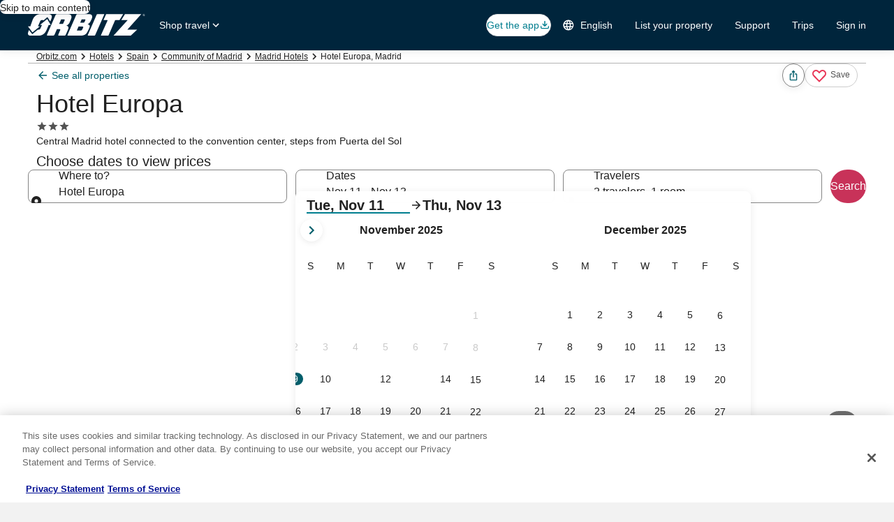

--- FILE ---
content_type: application/javascript
request_url: https://c.travel-assets.com/blossom-flex-ui/shared-ui-retail-recommendations-discovery-landing-offers.cca45df157f4c21f6962.js
body_size: 30885
content:
/*@license For license information please refer to shared-ui-retail-recommendations-discovery-landing-offers.licenses.txt*/
(self.__LOADABLE_LOADED_CHUNKS__=self.__LOADABLE_LOADED_CHUNKS__||[]).push([[367],{27981:function(e,t,a){a.d(t,{l:function(){return Hi}});var n=a(96540),r=a(1023),i=a(36360),l=a(85625),s=a(47848),o=a(6301),c=a(72195),m=a(34399),d=a(62152),g=a(75826),u=a(37714),E=a(21742),p=a(98750),y=a(68370),v=a(53735),f=a(28667),h=a(79611),S=a(48528),b=a(47715),D=a(68174),I=a(39859),k=a(92760),L=a(45514),T=a(54939),C=a(99310),A=a(12193),N=a(16681),x=a(70909),F=a(25859),_=a(2507),G=a(85911),P=a(10159),w=a(46414),M=a(54669),z=a(28155),O=a(80105),R=a(65113),B=a(37137),$=a(1843),U=a(88460),H=a(69045),J=a(10421),X=a(60151),V=a(92461),Y=a(96912),W=a(6057),j=a(15685),K=a(33685),q=a(97445),Q=a(20780),Z=a(6237),ee=a(1192),te=a(66297),ae=a(26551),ne=a(71794),re=a(48826),ie=a(29558),le=a(22710),se=a(85215),oe=a(58994),ce=a(27158),me=a(74088),de=a(98116),ge=a(8983),ue=a(23211),Ee=a(59273),pe=a(6412),ye=a(70730),ve=a(59836),fe=a(14280),he=a(39366),Se=a(28570),be=a(43837),De=a(39029),Ie=a(24822),ke=n.createContext({isAttach:!1}),Le=()=>n.useContext(ke),Te=({isAttach:e,duaid:t,tripId:a,footerTextAlignment:r,configurationId:i,comparePropertyIds:l,children:s})=>{const o=n.useMemo((()=>({isAttach:e,duaid:t,tripId:a,footerTextAlignment:r,configurationId:i,comparePropertyIds:l})),[e]);return n.createElement(ke.Provider,{value:o},s)},Ce=(e,t)=>{if(e&&[3,4].includes(e))return{customStyle:4===e?"headline-large":"headline-extra-large",customTheme:t?"standard":void 0}};function Ae(e,t){t(e.referrerId,e.linkName,void 0,Ne(e.uisPrimeMessages))}function Ne(e,t){return null==e?void 0:e.map((e=>({messageContent:JSON.parse(e.messageContent),schemaName:e.schemaName}))).concat(t||[])}var xe=r.J1`
  fragment ClientSideAnalyticsFragment on ClientSideAnalytics {
    referrerId
    linkName
    urls
    uisPrimeMessages {
      schemaName
      messageContent
    }
  }
`,Fe=r.J1`
  fragment EGDSCarouselFragment on EGDSCarousel {
    nextButton {
      accessibility
      analytics {
        referrerId
        linkName
        uisPrimeMessages {
          schemaName
          messageContent
        }
      }
    }
    previousButton {
      accessibility
      analytics {
        referrerId
        linkName
        uisPrimeMessages {
          schemaName
          messageContent
        }
      }
    }
  }
`,_e=({data:e,children:t,peek:a,itemsVisible:r,enableTracking:i=!1,itemViewedCallback:l=null,onIndexChange:s=null,itemsMaxHeight:o=!1,pagingInset:c=!1,pagingOverlay:m=!1,pagingPersistent:d=!0,loop:u=!1,navigationIconId:p,className:y,hideNav:v=!1,innerSpacing:f,useContainerSizing:h})=>{var S,I;const{nextButton:k,previousButton:L}=e,T=n.useRef(null),C=(0,g.KY)(),A=n.useRef(0),N=n.useRef(!0),x=(0,D.eg)({viewSizes:D.pf}),{ref:F,inView:_}=(0,E.Wx)({triggerOnce:!0,threshold:.9}),G=n.useMemo((()=>{var e;switch(x){case D.pf.SMALL:return r.sm;case D.pf.MEDIUM:return r.md;case D.pf.LARGE:return r.lg;default:return null!=(e=r.xl)?e:4}}),[x,r]),P=n.useCallback((e=>{var t,a,n;const r=e>=A.current?k:L;if((null==(t=null==r?void 0:r.analytics)?void 0:t.referrerId)&&i&&!N.current){const e=Ne(null!=(a=r.analytics.uisPrimeMessages)?a:[]);C(r.analytics.referrerId,null!=(n=r.analytics.linkName)?n:"",void 0,e)}_&&(null==s||s(e)),A.current=e}),[k,L,A,C,G,i,_]);return n.useEffect((()=>{_&&(null==s||s(A.current),N.current=!1)}),[_,A.current]),n.createElement(b._N,{buttonText:{nextButton:null!=(S=null==k?void 0:k.accessibility)?S:"",prevButton:null!=(I=null==L?void 0:L.accessibility)?I:""},navigationIconId:p,itemsVisible:r,pageBy:1,pagingPersistent:d,peek:a,itemViewedCallback:l,itemsMaxHeight:o,pagingInset:c,pagingOverlay:m,useContainerSizing:h,className:y,loop:u,carouselRef:T,onIndexChange:P,domRef:F,hideNav:v,innerSpacing:f},t)};_e.fragment=Fe,_e.displayName="RecommendationsEGDSCarousel";var Ge={ONE_ONE:y.l.R1_1,FOUR_ONE:y.l.R4_1,FOUR_THREE:y.l.R4_3,SIXTEEN_NINE:y.l.R16_9,THREE_TWO:y.l.R3_2,THREE_FOUR:y.l.R3_4,TWENTY_ONE_NINE:y.l.R21_9},Pe=r.J1`
  fragment EGDSImageFragment on Image {
    aspectRatio
    description
    url
  }
`,we=({figureProps:e,data:t,lazyLoad:a="off",link:r={},imageLinkUrl:i,imageLinkTarget:l,imageClickstreamAnalytics:s,imageLinkAccessibility:o,enableImgLoadingState:c,enableHighFetchPriority:m})=>{const{roundcorner:d,ratio:u=y.l.R21_9,imageFit:E}=null!=e?e:{},{resource:p,target:v,analytics:f,accessibility:h}=r||{},S=(0,g.KY)(),b=(0,g.iQ)(),D=n.useRef(null),I=t.aspectRatio?Ge[t.aspectRatio]:u,k=n.useCallback((()=>{(null==f?void 0:f.referrerId)&&(null==f?void 0:f.linkName)&&Ae(f,S),(null==p?void 0:p.value)&&window.open(p.value,"EXTERNAL"===v?"_blank":"_self","noopener")}),[f,S,null==p?void 0:p.value,v]),C=n.useCallback((()=>{s&&b(((e,t)=>{var a,n;let r;if(!t)return{clientPayload:void 0,serverPayload:t};try{r=JSON.parse(t)}catch(o){return{clientPayload:void 0,serverPayload:t}}const{events:i}=r,l=Object.keys((null==i?void 0:i[e])||{});l.sort(((e,t)=>parseInt(t.slice(1),10)-parseInt(e.slice(1),10)));const s=l[0];return{clientPayload:s?null==(n=null==(a=i[e])?void 0:a[s])?void 0:n.event_data:void 0,serverPayload:t}})("image.selected",s)),i&&window.open(i,"EXTERNAL"===l?"_blank":"_self","noopener")}),[i,l,s,b]),A=n.useCallback((()=>{c&&D.current&&(D.current.style.opacity="1")}),[]);var N;return c&&D.current&&(N=t.url,!sessionStorage.getItem(N)&&(sessionStorage.setItem(N,(!0).toString()),1))&&(D.current.style.opacity="0"),(null==p?void 0:p.value)?n.createElement(y.M,{ratio:I,roundcorner:d,imageFit:E,onClickCapture:k,className:"uitk-image-placeholder uitk-image-placeholder-image"},n.createElement(L.F,{imgRef:D,src:t.url,alt:t.description,placeholderImage:!0,additionalProps:{onLoad:A,decoding:"async"},lazyLoading:a}),i?n.createElement(T.d,null,n.createElement("button",{type:"button",onClick:C},o&&n.createElement("span",{className:"is-visually-hidden"},o))):h&&n.createElement("span",{className:"is-visually-hidden"},h)):n.createElement(y.M,{ratio:I,roundcorner:d,imageFit:E},n.createElement(L.F,{src:t.url,imgRef:D,alt:t.description,placeholderImage:!0,lazyLoading:a,additionalProps:{onLoad:A,decoding:"async",fetchpriority:m?"high":void 0}}))};we.fragment=Pe,we.displayName="RecommendationsEGDSImage";var Me={EXTRA_SMALL:F.So.EXTRA_SMALL,SMALL:F.So.SMALL,MEDIUM:F.So.MEDIUM,MEDIUM_LARGE:F.So.MEDIUM,LARGE:F.So.LARGE,XLARGE:F.So.XLARGE},ze=r.J1`
  fragment DiscoveryAttributionFragment on DiscoveryAttribution {
    content {
      text
      inlineContent {
        ... on EGDSText {
          text
        }
      }
    }
    showContent {
      accessibility
      icon {
        id
        description
        size
      }
    }
    closeContent {
      accessibility
      primary
    }
  }
`,Oe=({data:e})=>{var t,a;const{content:r,showContent:i,closeContent:l}=e,s=n.useRef(null),o=(0,S.D4)(),[c,m,d]=(0,P.useDialog)(`discovery-image-attribution-info-${o}`),g=n.useCallback((()=>{m.openDialog()}),[m]),{id:u="info_outline",description:E="",size:p}=(null==i?void 0:i.icon)||{};return n.createElement(n.Fragment,null,n.createElement(C.M,{domRef:s,onClick:g,"aria-label":null!=(t=null==i?void 0:i.accessibility)?t:""},n.createElement(F.LD,{id:u,name:u,title:E,size:Me[null!=p?p:F.So.SMALL]})),n.createElement(_.K,{isVisible:c},n.createElement(d,null,n.createElement(A.Q,{dialogShow:c,returnFocusOnClose:!0,triggerRef:s},n.createElement(N.h,{key:"dialog"},n.createElement(G.D,{theme:"emphasis"},r.text)),n.createElement(x.l,{key:"footer","aria-label":(null==l?void 0:l.accessibility)||"",buttonOne:{onClick:m.closeDialog,text:null!=(a=null==l?void 0:l.primary)?a:"",type:"tertiary"}})))))};Oe.fragment=ze,Oe.displayName="DiscoveryAttribution";var Re=r.J1`
  fragment DiscoveryMediaItemFragment on DiscoveryMediaItem {
    media {
      ...EGDSImageFragment
    }
    attribution {
      ...DiscoveryAttributionFragment
    }
    impression {
      ...ClientSideAnalyticsFragment
    }
    action {
      accessibility
      clickAnalytics
      resource {
        value
      }
      target
    }
  }

  ${we.fragment}
  ${Oe.fragment}
  ${xe}
`,Be=({data:e,figureProps:t,showAttribution:a=!0,lazyLoad:r,link:i,enableImgLoadingState:l,enableHighFetchPriority:s,enableImpressionTracking:o})=>{var c;const{attribution:m,media:d,impression:g,action:u}=e;return d&&"Image"!==d.__typename?null:n.createElement(h.P,{type:"relative",cloneElement:!a},n.createElement(we,{data:null!=d?d:{__typename:"Image",url:null,aspectRatio:null,description:""},figureProps:t,lazyLoad:r,link:i,imageLinkUrl:null==u?void 0:u.resource.value,imageLinkTarget:null==u?void 0:u.target,imageClickstreamAnalytics:null==u?void 0:u.clickAnalytics,imageLinkAccessibility:null!=(c=null==u?void 0:u.accessibility)?c:"",enableImgLoadingState:l,enableHighFetchPriority:s}),a&&m&&(null==d?void 0:d.url)&&n.createElement(n.Fragment,null,n.createElement(h.P,{type:"absolute",position:{bottom:"one",right:"one",zindex:"layer3"}},n.createElement(Oe,{data:m})),n.createElement(I.O,{type:k.Q.BOTTOM})))};Be.fragment=Re,Be.displayName="DiscoveryMediaItem";var $e=r.J1`
  fragment DiscoveryMediaGalleryFragment on DiscoveryMediaGallery {
    carousel {
      ...EGDSCarouselFragment
    }
    items {
      ...DiscoveryMediaItemFragment
    }
  }

  ${_e.fragment}
  ${Be.fragment}
`,Ue=({data:e,itemsVisible:t,peek:a,pagingOverlay:r,pagingInset:i,itemsMaxHeight:l,className:s,figureProps:o,shouldLazyLoadImg:c,loop:m=!1,imageLink:d,enableImgLoadingState:u,enableHighFetchPriority:E})=>{const p=(0,g.KY)(),y=(0,S.D4)(),v=n.useCallback((t=>{var a,n,r;if(null==(n=null==(a=e.items)?void 0:a[t])?void 0:n.impression){const a=null==(r=e.items[t])?void 0:r.impression;if(null==a?void 0:a.referrerId){const{linkName:e,referrerId:t,uisPrimeMessages:n}=a,r=n.map((({messageContent:e,schemaName:t})=>({messageContent:JSON.parse(e),schemaName:t})));p(t,e,!1,r)}}}),[]);return 0===e.items.length?null:e.carousel?n.createElement(_e,{itemsVisible:t,peek:a,data:e.carousel,pagingInset:i,itemsMaxHeight:l,pagingOverlay:r,className:s,navigationIconId:{next:`next-button-${y}`,prev:`prev-button-${y}`},loop:m,enableTracking:!0,onIndexChange:v},e.items.map(((e,t)=>n.createElement(Be,{data:e,key:t,figureProps:o,lazyLoad:0!==t||c?"lazy":"off",link:d,enableImgLoadingState:u,enableHighFetchPriority:E})))):e.items[0]?n.createElement(Be,{data:e.items[0]}):null};Ue.fragment=$e,Ue.displayName="DiscoveryMediaGallery";var He=r.J1`
  fragment DiscoveryCardMediaFragment on DiscoveryCardMedia {
    ... on DiscoveryMediaItem {
      ...DiscoveryMediaItemFragment
    }
    ... on DiscoveryMediaGallery {
      ...DiscoveryMediaGalleryFragment
    }
  }

  ${Be.fragment}
  ${Ue.fragment}
`,Je=({data:e,figureProps:t,showAttribution:a,shouldLazyLoadImg:r,carouselLoop:i=!1,imageLink:l,enableImgLoadingState:s,enableHighFetchPriority:o,isImageClickable:c})=>{var m;switch(e.__typename){case"DiscoveryMediaItem":return n.createElement(Be,{data:e,figureProps:t,showAttribution:a,lazyLoad:r?"lazy":"off",enableImgLoadingState:s});case"DiscoveryMediaGallery":return n.createElement(Ue,{data:e,itemsVisible:{sm:1,md:1,lg:1,xl:1},peek:!1,figureProps:t,pagingInset:!0,itemsMaxHeight:!0,pagingOverlay:!0,className:(null==(m=e.items)?void 0:m.length)>1&&!c?"uitk-layout-position-zindex-layer2":void 0,shouldLazyLoadImg:r,loop:i,imageLink:l,enableImgLoadingState:s,enableHighFetchPriority:o});default:return null}};Je.fragment=He,Je.displayName="DiscoveryCardMedia";var Xe={default:"default",emphasis:"emphasis",negative:"negative",positive:"positive",inverse:"inverse",secondary:"secondary"},Ve={INFO:"info",POSITIVE:"positive",WARNING:"warning",STANDARD:"standard"},Ye=r.J1`
  fragment EGDSIconFragment on Icon {
    id
    description
    size
    spotLight
    theme
    title
    token
    withBackground
  }
`,We=({data:e,className:t,iconSizeOverride:a})=>{const{id:r,description:i,size:l,spotLight:s,theme:o,title:c,withBackground:m}=e,d=o?Xe[o]:void 0,g=s?Ve[s]:void 0,u=l?F.So[l]:F.So.EXTRA_SMALL;return n.createElement(F.LD,{className:t,description:i,id:r,name:r,size:null!=a?a:u,title:null!=c?c:void 0,theme:d,shadow:Boolean(m),spotlight:g})};We.fragment=Ye,We.displayName="RecommendationsEGDSIcon";var je=r.J1`
  fragment DiscoveryOverlayHeaderFragment on DiscoveryOverlay {
    closeButton {
      action {
        accessibility
        analytics {
          referrerId
          linkName
        }
      }
    }
    heading {
      title {
        accessibility
        text
      }
      subTitle {
        ... on EGDSPlainText {
          text
          accessibility
        }
      }
    }
  }
`,Ke=({data:e,closeDialog:t})=>{const{closeButton:a,heading:r}=e,{analytics:i,accessibility:l}=(null==a?void 0:a.action)||{},s=(0,g.KY)(),o=n.useCallback((()=>{i&&s(i.referrerId,i.linkName),t()}),[t]);return n.createElement(O.p,{navigationContent:{onClick:o,navType:"close"},"aria-label":l||"",toolbarTitle:r.title.text})};Ke.fragment=je,Ke.displayName="DiscoveryOverlayHeader";var qe=r.J1`
  fragment DiscoveryDisclaimerOverlayFragment on DiscoveryDisclaimerOverlay {
    text
    icon {
      ...EGDSIconFragment
    }
    accessibility
    analytics {
      ...ClientSideAnalyticsFragment
    }
    overlay {
      analytics {
        linkName
        referrerId
      }
      ...DiscoveryOverlayHeaderFragment
    }
  }

  ${xe}
  ${We.fragment}
  ${Ke.fragment}
`,Qe=({data:e,children:t})=>{const{overlay:a,icon:r,text:i,analytics:l,accessibility:s}=e,o=(0,D.eg)({viewSizes:D.pf})===D.pf.SMALL,m=n.useRef(null),d=(0,g.KY)(),{referrerId:u,linkName:E=""}=l||{},[p,y,v]=(0,P.useDialog)("legal-disclaimer-overlay"),f=n.createRef();if(!a)return null;return n.createElement(n.Fragment,null,n.createElement(w.t,{size:"small",onClick:e=>{u&&d(u,E),y.openDialog({closeAllDialogs:!0})}},n.createElement("button",{type:"button",ref:f},i,r&&n.createElement(We,{data:r}))),n.createElement(_.K,{isVisible:p},n.createElement(v,null,n.createElement(M.t,{type:o?"full":"centered",isVisible:p,triggerRef:m},n.createElement(Ke,{data:a,closeDialog:()=>{f.current&&f.current.focus(),y.closeDialog()}}),n.createElement(c.N,{padding:{blockstart:"three",inline:"six",blockend:"six"}},n.createElement(z.Y,{padded:!1},t))))))};Qe.fragment=qe,Qe.displayName="DiscoveryDisclaimerOverlay";var Ze=r.J1`
  fragment EGDSStandardLinkFragment on EGDSStandardLink {
    action {
      ... on UIAction {
        ... on UILinkAction {
          accessibility
          resource {
            value
          }
          analytics {
            ...ClientSideAnalyticsFragment
          }
          target
        }
      }
    }
    text
  }

  ${xe}
`,et=({data:e,showIcon:t=!0,onClickCallback:a})=>{const{action:r,text:i}=e,{resource:l,accessibility:s,target:o,analytics:c}=r,m=(0,g.KY)(),d=n.useCallback((()=>{Ae(c,m)}),[c,m]),u="EXTERNAL"===o?"_blank":"_self";return n.createElement(R.i,{onClickCapture:d,onClick:a},n.createElement("a",{target:u,rel:"noopener",href:l.value,"aria-label":s||""},i,t&&n.createElement(F.LD,{"data-stid":"lodging-link-message-icon",name:"arrow_forward",size:F.So.EXTRA_SMALL}),s&&n.createElement(G.D,{className:"is-visually-hidden"},s)))};et.fragment=Ze,et.displayName="EGDSStandardLink";var tt=r.J1`
  fragment EGDSMarkFragment on Mark {
    description
    id
    markSize: size
    url {
      ... on HttpURI {
        __typename
        relativePath
        value
      }
    }
  }
`,at=({className:e,data:t})=>{var a;const{description:r,id:i,markSize:l,url:s}=t,o=l?null!=(a=B.K[l])?a:B.G[parseInt(l,10)]:void 0;return n.createElement($.D,{className:e,description:r,id:i,name:i,size:o,url:null==s?void 0:s.value})};at.displayName="RecommendationsEGDSMark",at.fragment=tt;var nt=r.J1`
  fragment UIGraphicFragment on UIGraphic {
    ...EGDSIconFragment
    ...EGDSMarkFragment
  }

  ${We.fragment}
  ${at.fragment}
`,rt=({className:e,data:t,iconSizeOverride:a})=>{switch(t.__typename){case"Icon":return n.createElement(We,{className:e,data:t,iconSizeOverride:a});case"Mark":return n.createElement(at,{className:e,data:t});default:return null}};rt.displayName="UiGraphic",rt.fragment=nt;var it=r.J1`
  fragment EGDSGraphicTextFragment on EGDSGraphicText {
    text
    graphic {
      ...UIGraphicFragment
    }
  }

  ${rt.fragment}
`,lt={inlinestart:"one"},st=({className:e,data:t,textSize:a,textWeight:r})=>{const{text:i,graphic:l}=t;return n.createElement(v.X,{alignItems:"center"},n.createElement(rt,{data:l}),n.createElement(c.N,{padding:lt},n.createElement(G.D,{className:e,size:a,weight:r},i)))};st.fragment=it,st.displayName="EGDSGraphicText";var ot=r.J1`
  fragment EGDSPlainTextFragment on EGDSPlainText {
    text
    accessibility
  }
`,ct=({className:e,data:t,textSize:a,textWeight:r,theme:i,align:l,inline:s=!1})=>{const{footerTextAlignment:o}=Le();return n.createElement(n.Fragment,null,n.createElement(G.D,{className:"is-visually-hidden"},t.accessibility||t.text),n.createElement(G.D,{inline:s,className:e,theme:i||"default",size:a,weight:r,"aria-hidden":!0,align:l},"justify"===o?n.createElement("div",{style:{textAlign:"justify"}},t.text):t.text))};ct.fragment=ot,ct.displayName="EGDSPlainText";var mt={100:100,200:200,300:300,400:400,500:500,600:600,700:700,800:800,900:900},dt={EMPHASIS:"emphasis",NEGATIVE:"negative",POSITIVE:"positive",PRIMARY:"emphasis",SECONDARY:"default",LOYALTY:"loyalty",INVERSE:"inverse"},gt={BOLD:"bold",MEDIUM:"medium",REGULAR:"regular"},ut=r.J1`
  fragment EGDSStylizedTextFragment on EGDSStylizedText {
    text
    theme
    weight
    accessibility
    size
  }
`,Et=({className:e,inline:t,align:a,size:r,data:i})=>{const{text:l,theme:s,weight:o,accessibility:c,size:m}=i,d=s?dt[s]:void 0,g=o?gt[o]:void 0,u=m?mt[m]:r;return n.createElement(n.Fragment,null,n.createElement(G.D,{className:e,align:a,inline:t,size:u,theme:d,weight:g,"aria-hidden":null!==c},l),c&&n.createElement("span",{className:"is-visually-hidden"},c))};Et.fragment=ut,Et.displayName="EGDSStylizedText";var pt=r.J1`
  fragment EGDSSpannableTextContentFragment on EGDSText {
    ...EGDSStylizedTextFragment
    ...EGDSGraphicTextFragment
    ...EGDSPlainTextFragment
  }

  ${Et.fragment}
  ${st.fragment}
  ${ct.fragment}
`,yt=({className:e,size:t,align:a,theme:r,inline:i=!1,data:l})=>{switch(l.__typename){case"EGDSStylizedText":return n.createElement(Et,{className:e,data:l,size:t,inline:i});case"EGDSGraphicText":return n.createElement(st,{className:e,data:l});case"EGDSPlainText":return n.createElement(ct,{className:e,data:l,align:a,theme:r,inline:i,textSize:t});default:return null}};yt.fragment=pt,yt.displayName="EGDSSpannableTextContent";var vt=r.J1`
  fragment EGDSSpannableTextFragment on EGDSSpannableText {
    text
    contents {
      ...EGDSSpannableTextContentFragment
    }
    inlineContent {
      ...EGDSSpannableTextContentFragment
    }
  }

  ${yt.fragment}
`,ft=e=>{var t,a,r,i;const{align:l,headingSize:s,data:o,insideFlex:c,flexLayoutProps:m,theme:d,...g}=e;return 0!==(null==(t=null==o?void 0:o.contents)?void 0:t.length)||(null==(a=null==o?void 0:o.inlineContent)?void 0:a.length)?(null==(r=null==o?void 0:o.inlineContent)?void 0:r.length)&&c?n.createElement(v.X,{...m||{direction:"row",alignItems:"center",space:"one"}},o.inlineContent.map(((e,t)=>n.createElement(f.C,{key:`spannable-item-${t}`},n.createElement(yt,{align:l,data:e,...g,theme:d}))))):(null==(i=null==o?void 0:o.inlineContent)?void 0:i.length)&&!c?n.createElement(n.Fragment,null,o.inlineContent.map(((e,t)=>n.createElement(yt,{key:`spannable-item-${t}`,data:e,...g,headingSize:s,theme:d,inline:!0})))):n.createElement(n.Fragment,null,o.contents.map(((e,t)=>n.createElement(yt,{key:`spannable-item-${t}`,data:e,...g,headingSize:s,theme:d})))):n.createElement(G.D,{...g,inline:!0,align:l,theme:d},o.text)};ft.fragment=vt,ft.displayName="EGDSSpannableText";var ht=r.J1`
  fragment DiscoveryHeadingFragment on DiscoveryHeading {
    highlight
    highlightAccessibilityLabel
    title
    titleAccessibilityLabel
    subTitle
    subTitleAccessibilityLabel
    featuredHeader
    featuredHeaderAccessibilityLabel
    link {
      ...EGDSStandardLinkFragment
    }
    disclaimer {
      ... on DiscoveryDisclaimer {
        ...DiscoveryDisclaimerOverlayFragment
      }
    }
    additionalInformation {
      ...EGDSSpannableTextFragment
    }
  }

  ${Qe.fragment}
  ${et.fragment}
  ${ft.fragment}
`,St=e=>{const{data:t,highlightProps:a,titleProps:r,subTitleProps:i,ariaHidden:l=!1,forceAriaHidden:s=!1,legalContent:o,pills:m,title:g,legacyPriceLeftAlignment:u,showLegalContentInline:E,headingTypeStyleUnset:p,forceCustomThemeStandard:y=!1}=e,{highlightAccessibilityLabel:f,titleAccessibilityLabel:h,subTitleAccessibilityLabel:S,highlight:b,link:D,subTitle:I,disclaimer:k,additionalInformation:L}=t,T=g||t.title,C=T||I||b||e.children||D||m?"four":"unset";let A=p?void 0:Ce(null==r?void 0:r.size,y);return!A&&y&&(A={customStyle:"headline-medium",customTheme:"standard"}),n.createElement(n.Fragment,null,l&&n.createElement("div",{className:"is-visually-hidden"},f&&n.createElement(G.D,null,f),h&&n.createElement(G.D,null,h),S&&n.createElement(G.D,null,S)),b&&n.createElement(G.D,{...a,"aria-hidden":l,dataTestId:"highlight"},b),T&&n.createElement(c.N,{margin:{blockstart:b?"two":"unset"},stid:"heading"},n.createElement(v.X,{alignItems:"center",inline:!0,space:"one"},n.createElement(d.M,{...r,typeStyle:A,"aria-hidden":l||s},T),E&&o&&k&&n.createElement(Qe,{data:k},o))),e.children,D&&n.createElement(c.N,{margin:{blockstart:"one"}},n.createElement(et,{data:D,showIcon:!1})),I&&(u?n.createElement(c.N,{margin:{blockstart:"three"}},n.createElement(G.D,{...i,"aria-hidden":l,dataTestId:"subtitle"},I)):n.createElement(c.N,{margin:{blockstart:"two"}},n.createElement(G.D,{...i,"aria-hidden":l,dataTestId:"subtitle"},I))),m,L&&n.createElement(c.N,{margin:{blockstart:C}},n.createElement("div",null,n.createElement(ft,{data:L,insideFlex:!0}))),!E&&o&&k&&n.createElement(Qe,{data:k},o))};St.fragment=ht,St.displayName="DiscoveryHeading";var bt={small:V.IA.SMALL,SMALL:V.IA.SMALL,large:V.IA.LARGE,LARGE:V.IA.LARGE},Dt="hightier",It="extrahightier",kt={[X._.DEAL_BUNDLED]:"deal-bundled",[X._.DEAL_GENERIC]:"deal-generic",[X._.DEAL_MEMBER]:"deal-member",[X._.NOTIFICATION_1]:"notification-1",[X._.NOTIFICATION_2]:"notification-2",[X._.VIP]:"vip",[X._.LOYALTY_EXTRA_HIGH_TIER]:"loyalty-extra-high-tier",[X._.LOYALTY_HIGH_TIER]:"loyalty-high-tier",[X._.LOYALTY_MIDDLE_TIER]:"loyalty-middle-tier",[X._.LOYALTY_LOW_TIER]:"loyalty-low-tier",[X._.SPONSORED]:"sponsored",[X._.VIEWED]:"viewed",[X._.SAVED]:"saved",[X._.FAMILY_FRIENDLY]:"family-friendly",[X._.SUPPLIER_PROMO]:"supplier-promo",[X._.PROMOTED]:"promoted"},Lt={standard:V.mc.STANDARD,emphasis:V.mc.EMPHASIS,info:V.mc.INFO,featured:V.mc.FEATURED,brand:V.mc.BRAND,warning:V.mc.WARNING,positive:V.mc.POSITIVE},Tt={[X._.LOYALTY_EXTRA_HIGH_TIER]:V.zJ.EXTRAHIGH,[X._.LOYALTY_HIGH_TIER]:V.zJ.HIGH,[X._.LOYALTY_MIDDLE_TIER]:V.zJ.MID,[X._.LOYALTY_LOW_TIER]:V.zJ.LOW,middletier:"midtier",[Dt]:Dt,[It]:It,"loyalty-global-low-tier":V.zJ.GLOBAL_LOW,"loyalty-global-middle-tier":V.zJ.GLOBAL_MIDDLE,"loyalty-global-high-tier":V.zJ.GLOBAL_HIGH,"loyalty-global-extra-high-tier":V.zJ.GLOBAL_EXTRAHIGH,"global-lowtier":V.zJ.GLOBAL_LOW},Ct=(V.zJ.EXTRAHIGH,V.zJ.HIGH,V.zJ.MID,V.zJ.LOW,V.zJ.VIP,V.zJ.GLOBAL_LOW,V.zJ.GLOBAL_MIDDLE,V.zJ.GLOBAL_HIGH,V.zJ.GLOBAL_EXTRAHIGH,{deal:V.$s.DEAL,member:V.$s.MEMBER,trip:V.$s.TRIP_SAVINGS,supplierpromo:V.$s.SUPPLIER_PROMO,vmc:V.$s.VIRTUAL_MARKET_COACH}),At=r.J1`
  fragment EGDSGraphicFragment on UIGraphic {
    ...EGDSIconFragment
    ...EGDSMarkFragment
  }

  ${We.fragment}
  ${at.fragment}
`,Nt=({data:e})=>{switch(e.__typename){case"Icon":return n.createElement(We,{data:e});case"Mark":return n.createElement(at,{data:e});default:return null}};Nt.fragment=At,Nt.displayName="EGDSGraphic";var xt=r.J1`
  fragment EGDSBadgeFragment on EGDSBadge {
    accessibility
    graphic {
      ...EGDSGraphicFragment
    }
    text
    size
    theme
  }

  ${Nt.fragment}
`,Ft=({className:e,data:t})=>{var a;const{graphic:r,text:i,theme:l,size:s,accessibility:o}=t,c=n.useMemo((()=>({className:null!=e?e:void 0,text:null!=i?i:void 0,size:s?bt[s]:void 0,a11yText:null!=o?o:void 0})),[i,l,s]);return l&&Tt[l]?n.createElement(U.V,{theme:Tt[l],...c},r&&n.createElement(Nt,{data:r})):l&&Lt[l]?n.createElement(H.G,{theme:Lt[l],...c},r&&n.createElement(Nt,{data:r})):l&&Ct[l]?n.createElement(J.v,{theme:null!=(a=Ct[l])?a:kt[l],...c},r&&n.createElement(Nt,{data:r})):l===kt.sponsored?n.createElement(H.G,{className:e,text:null!=i?i:void 0,size:s?bt[s]:void 0}):n.createElement(X.p,{theme:l?kt[l]:void 0,...c},r&&n.createElement(Nt,{data:r}))};Ft.fragment=xt,Ft.displayName="RecommendationsEGDSBadge";var _t=r.J1`
  fragment DiscoveryCardBadgesHeadingFragment on DiscoveryCardBadges {
    heading {
      ...EGDSBadgeFragment
    }
  }

  ${Ft.fragment}
`,Gt=({data:e,size:t=null})=>{const{heading:a}=e;return a.length?n.createElement(v.X,{direction:"column",space:"one",alignItems:"start",dataTestId:"heading-badges"},a.map(((e,a)=>{var r;return n.createElement(Ft,{data:{...e,size:null!=(r=null==e?void 0:e.size)?r:t},key:a})}))):null};Gt.fragment=_t,Gt.displayName="EGDSBadgesHeading";var Pt=r.J1`
  fragment DiscoveryCardBadgesPriceFragment on DiscoveryCardBadges {
    price {
      ...EGDSBadgeFragment
    }
    priceBadge {
      badge {
        ...EGDSBadgeFragment
      }
      action {
        analytics {
          ...ClientSideAnalyticsFragment
        }
        resource {
          value
        }
        target
      }
    }
  }

  ${Ft.fragment}
  ${xe}
`,wt=({data:e})=>{const{price:t}=e;return t?n.createElement("div",{"data-testid":"badges"},n.createElement(Ft,{data:t})):null};wt.fragment=Pt,wt.displayName="EGDSBadgesPrice";var Mt=r.J1`
  fragment DiscoveryCardBadgesPriceFragment on DiscoveryCardBadges {
    price {
      ...EGDSBadgeFragment
    }
    priceBadge {
      badge {
        ...EGDSBadgeFragment
      }
      action {
        analytics {
          ...ClientSideAnalyticsFragment
        }
        resource {
          value
        }
        target
      }
    }
  }

  ${Ft.fragment}
  ${xe}
`,zt=({data:e})=>{var t;const{priceBadge:a}=e,r=null==a?void 0:a.badge.graphic,i=null==a?void 0:a.badge.text,l=null==a?void 0:a.action,s=null==l?void 0:l.analytics,o=(0,g.KY)();if(!a)return null;const c=()=>{s&&o(s.referrerId,s.linkName)};return(null==a?void 0:a.action)?n.createElement(Y.y,{type:"button",onClick:(null==l?void 0:l.analytics)?c:void 0,tag:"a",href:null==(t=null==l?void 0:l.resource)?void 0:t.value,size:W.V.SMALL},"Icon"===(null==r?void 0:r.__typename)&&n.createElement(F.LD,{name:r.id}),i):n.createElement(Ft,{data:a.badge})};zt.fragment=Mt,zt.displayName="EGDSBadgesPriceBadge";var Ot={EXTERNAL:"_blank",INTERNAL:"_self"},Rt=e=>Ot[e.target],Bt=(e,t,a=!1)=>"HttpURI"!==e.resource.__typename?null:a||e.useRelativePath||t?e.resource.relativePath:e.resource.value,$t=(e,t,a)=>{if((null==e?void 0:e.__typename)!==t)return{};const n=a(e);return n?{href:n,target:Rt(e),tag:"a"}:{}},Ut=e=>Bt(e,void 0,!0),Ht=(e,t)=>$t(e,"UILinkAction",(e=>((e,t)=>Bt(e,t,!1))(e,t))),Jt=r.J1`
  fragment EGDSBadgesPriceAltButtonFragment on DiscoveryCardBadges {
    priceButton {
      ... on DiscoveryPrimaryAltButton {
        button {
          egdsElementId
          icon {
            ...EGDSIconFragment
          }
          primary
          action {
            ... on UILinkAction {
              accessibility
              analytics {
                ...ClientSideAnalyticsFragment
              }
              resource {
                value
              }
              target
            }
          }
        }
      }
    }
  }

  ${We.fragment}
  ${xe}
`,Xt=({data:e,textSize:t=200,iconSizeOverride:a})=>{var r;const{button:l}=(null==e?void 0:e.priceButton)||{},s=(0,g.KY)(),o=(e=>{const t=e.indexOf("uurl")>-1,a=(0,j.zy)(),r=()=>({pathname:`${a.pathname}`,search:`${a.search}`,hash:`${a.hash}`}),{context:l}=(0,i.R)(),[s,o]=(0,n.useState)(r),c=null==l?void 0:l.siteId;(0,n.useEffect)((()=>{const e=()=>o(r());return window.addEventListener("popstate",e),()=>window.removeEventListener("popstate",e)}),[r]);let m="";return t||(m=e+(-1!==e.indexOf("?")?"":"?")+function(e,t){const{pathname:a,search:n,hash:r}=e,i=a.concat(n,r);return 30031===t?`&redirectUrl=targeturl=${encodeURIComponent(i)}&referrerId=wl_prod`:`&uurl=${encodeURIComponent(`e3id=redr&rurl=${i}`)}`}(s||{},c)),m})(null!=(r=Ht(null==l?void 0:l.action).href)?r:"");if(!l)return null;const{primary:c,icon:m,action:d}=l;if(!d||"UILinkAction"!==d.__typename)return null;const{analytics:u,accessibility:E}=d||{};return n.createElement(Y.y,{type:"button",onClick:()=>{u&&""!==u.referrerId&&s(u.referrerId,u.linkName)},tag:"a",href:o,size:W.V.SMALL,target:null==d?void 0:d.target},n.createElement(v.X,{alignContent:"space-between",direction:"row",justifyContent:"center",alignItems:"center",space:"one"},m&&n.createElement(We,{data:m,iconSizeOverride:a}),n.createElement(G.D,{size:t,theme:"inverse","aria-hidden":!0},c),n.createElement("div",{className:"is-visually-hidden"},null!=E?E:c)))};Xt.fragment=Jt,Xt.displayName="EGDSBadgesPriceAltButton";var Vt=r.J1`
  fragment EGDSBulletedListFragment on EGDSBulletedList {
    listItems {
      ... on EGDSTextStandardListItem {
        text
      }
    }
  }
`,Yt=({data:e})=>n.createElement(K.y,{bullet:"default"},n.createElement("div",null,e.listItems.map(((e,t)=>"EGDSTextStandardListItem"===e.__typename&&n.createElement(q.x,{key:t},n.createElement(G.D,null,e.text))))));Yt.fragment=Vt,Yt.displayName="EGDSBulletedList";var Wt=(0,n.createContext)(!1),jt=()=>(0,n.useContext)(Wt),Kt=({contentRichSpacing:e,children:t})=>n.createElement(Wt.Provider,{value:e},t),qt=(0,n.createContext)(!1),Qt=({landingCardSpacing:e,children:t})=>n.createElement(qt.Provider,{value:e},t),Zt=()=>(0,n.useContext)(qt),ea=(0,n.createContext)(!1),ta=({listCardSpacing:e,children:t})=>n.createElement(ea.Provider,{value:e},t),aa=r.J1`
  fragment EGDSNestedLevelOneListFragment on EGDSNestedLevelOneList {
    items {
      ... on EGDSNestedLevelOneIconListItem {
        text
        icon {
          id
        }
      }
    }
    size
    type
  }
`,na=({data:e,hideText:t,tag:a})=>n.createElement(v.X,{space:"two",wrap:"wrap",tag:a},e.items.map(((e,a)=>{var r;return n.createElement(f.C,{key:a},n.createElement(v.X,{space:"two"},"EGDSNestedLevelOneIconListItem"===e.__typename&&(null==(r=e.icon)?void 0:r.id)&&n.createElement(F.LD,{theme:"default",name:e.icon.id,size:F.So.EXTRA_SMALL}),t||"EGDSNestedLevelOneIconListItem"!==e.__typename?"":n.createElement(G.D,{theme:"standard",size:200,overflow:"truncate-2-lines"},e.text)))})));na.fragment=aa,na.displayName="EGDSNestedLevelOneList";var ra=r.J1`
  fragment EGDSTextIconListItemFragment on EGDSTextIconListItem {
    text
    icon {
      id
    }
    nestedLevelOneList {
      ...EGDSNestedLevelOneListFragment
    }
  }

  ${na.fragment}
`,ia=({data:e,hasNestedList:t=!1,hasMinWidth:a=!0,iconGap:r,tag:i})=>{var l;const s=jt(),o=Zt(),m=s||o,d=a?{...t?{minWidth:"24x"}:{minWidth:"37x"}}:{},g=o?"one":"three",u=n.createElement(f.C,{alignSelf:"start",...d},n.createElement(v.X,{space:r||"two",tag:i},"EGDSTextIconListItem"===e.__typename&&(null==(l=e.icon)?void 0:l.id)&&n.createElement(F.LD,{theme:"default",name:e.icon.id,size:F.So.EXTRA_SMALL}),n.createElement(G.D,{theme:"standard",size:200,overflow:"wrap"},e.text)));return n.createElement(n.Fragment,null,m?n.createElement(c.N,{margin:{inlineend:g}},u):u,e.nestedLevelOneList&&n.createElement(f.C,null,n.createElement(na,{data:e.nestedLevelOneList,hideText:!0,tag:i})))};ia.fragment=ra,ia.displayName="EGDSTextIconListItem";var la=r.J1`
  fragment EGDSTextIconListFragment on EGDSTextIconList {
    listItems {
      ...EGDSTextIconListItemFragment
    }
  }

  ${ia.fragment}
`,sa=({data:e,hasMinWidth:t=!0,hasWrap:a=!0,iconGap:r,hasCustomSpace:i=!1})=>{const l=jt(),s=Zt(),o=(0,n.useContext)(ea),c=e.listItems.find((e=>e.nestedLevelOneList));return n.createElement(v.X,{space:l||s?"one":(()=>{switch(!0){case t||o:return"two";case i:return"three";default:return"four"}})(),wrap:a?"wrap":"nowrap",tag:"ul"},e.listItems.map(((e,a)=>n.createElement(ia,{data:e,hasNestedList:!!c,key:a,hasMinWidth:t,iconGap:r,tag:"li"}))))};sa.fragment=la,sa.displayName="EGDSTextIconList";var oa=r.J1`
  fragment EGDSUnorderedListFragment on EGDSUnorderedList {
    listItems {
      ... on EGDSTextStandardListItem {
        text
      }
      ... on EGDSTextIconListItem {
        ...EGDSTextIconListItemFragment
      }
    }
  }

  ${ia.fragment}
`,ca=({data:e})=>{const t=e.listItems.some((e=>"EGDSTextIconListItem"===e.__typename&&e.nestedLevelOneList));return n.createElement(n.Fragment,null,e.listItems.map(((e,a)=>n.createElement(n.Fragment,{key:a},"EGDSTextStandardListItem"===e.__typename&&n.createElement(G.D,null,e.text),n.createElement(c.N,{margin:{blockstart:"two"}},n.createElement(v.X,{space:"two",wrap:"wrap"},"EGDSTextIconListItem"===e.__typename&&n.createElement(ia,{data:e,hideText:!0,hasNestedList:t})))))))};ca.fragment=oa,ca.displayName="EGDSUnorderedList";var ma={P1:1,P2:2,P3:3},da=r.J1`
  fragment EGDSParagraphFragment on EGDSParagraph {
    text
    style
  }
`,ga=({data:e})=>{const{text:t,style:a}=e;return n.createElement(Q.u,{size:ma[a]},t)};ga.fragment=da,ga.displayName="EGDSParagraph";var ua=r.J1`
  fragment EGDSTextFragment on EGDSText {
    ...EGDSGraphicTextFragment
    ...EGDSPlainTextFragment
    ...EGDSSpannableTextFragment
    ...EGDSStylizedTextFragment
  }

  ${st.fragment}
  ${ct.fragment}
  ${ft.fragment}
  ${Et.fragment}
`,Ea=({data:e,textSize:t,textWeight:a,className:r,theme:i,align:l})=>{switch(e.__typename){case"EGDSGraphicText":return n.createElement(st,{className:r,data:e,textSize:t,textWeight:a});case"EGDSPlainText":return n.createElement(ct,{align:l,className:r,data:e,textSize:t,textWeight:a,theme:i});case"EGDSSpannableText":return n.createElement(ft,{className:r,data:e,size:t});case"EGDSStylizedText":return n.createElement(Et,{className:r,data:e,size:t});default:return null}};Ea.fragment=ua,Ea.displayName="RecommendationsEGDSText";var pa=r.J1`
  fragment EnrichedDetailsListFragment on EnrichedDetailsList {
    additionalDescription {
      ... on EGDSText {
        ...EGDSTextFragment
      }
      ... on EGDSText {
        text
      }
    }
    list {
      ... on EGDSTextIconList {
        ...EGDSTextIconListFragment
      }
    }
  }

  ${Ea.fragment}
  ${sa.fragment}
`,ya=({data:e})=>{const{additionalDescription:t,list:a}=e;return n.createElement(n.Fragment,null,t&&n.createElement(Ea,{data:t}),a&&n.createElement(c.N,{margin:{blockstart:"one"}},n.createElement("div",null,n.createElement(sa,{data:a,hasWrap:!1}))))};ya.fragment=pa,ya.displayName="EnrichedDetailsList";var va=r.J1`
  fragment EGDSDetailsListFragment on DiscoveryDetailsList {
    __typename
    ...EGDSTextIconListFragment
    ...EGDSUnorderedListFragment
    ...EGDSPlainTextFragment
    ...EGDSBulletedListFragment
    ...EnrichedDetailsListFragment
  }

  ${sa.fragment}
  ${ca.fragment}
  ${ct.fragment}
  ${Yt.fragment}
  ${ya.fragment}
`,fa=e=>{const{data:t,hasMinWidth:a,hasWrap:r,spacing:i,iconGap:l,hasCustomSpace:s}=e;switch(t.__typename){case"EGDSTextIconList":return n.createElement(c.N,{margin:i&&t.listItems.length?i:void 0},n.createElement("div",{"data-testid":"amenities"},n.createElement(sa,{data:t,hasMinWidth:a,hasWrap:r,iconGap:l,hasCustomSpace:s})));case"EGDSUnorderedList":return n.createElement(c.N,{margin:i&&t.listItems.length?i:void 0},n.createElement("div",{"data-testid":"amenities"},n.createElement(ca,{data:t})));case"EGDSPlainText":return n.createElement(c.N,{margin:null!=i?i:void 0},n.createElement("div",{"data-testid":"amenities"},n.createElement(ct,{data:t})));case"EGDSBulletedList":return n.createElement(c.N,{margin:i&&t.listItems.length?i:void 0},n.createElement("div",{"data-testid":"amenities"},n.createElement(Yt,{data:t})));case"EnrichedDetailsList":return n.createElement(c.N,{margin:null!=i?i:void 0},n.createElement("div",{"data-testid":"amenities"},n.createElement(ya,{data:t,hasWrap:r})));default:return null}};fa.fragment=va,fa.displayName="EGDSDetailsList";var ha=({data:e,primaryTextProps:t,secondaryTextProps:a,supportingMessagesProps:r,showPrimaryTextPadding:i})=>{const{icon:l,primary:s,secondary:o,supportingMessages:m,accessibilityLabel:d}=e;return n.createElement(v.X,{direction:"row",alignItems:"start"},d&&n.createElement(G.D,{className:"is-visually-hidden"},d),l&&n.createElement(c.N,{margin:{blockend:"half"}},n.createElement("div",null,n.createElement(We,{data:l}))),n.createElement(v.X,{direction:"row",alignItems:"center",wrap:"wrap","aria-hidden":!!d},n.createElement(c.N,{margin:{inlinestart:i?"one":"unset",inlineend:"one"}},s&&n.createElement(G.D,{...t},s)),o&&n.createElement(c.N,{margin:{inlineend:"one"}},n.createElement(G.D,{...a},o)),m.map(((e,t)=>"EGDSPlainText"===e.__typename&&n.createElement(G.D,{...r,key:t},e.text)))))},Sa={STANDARD:"standard",EMPHASIS:"emphasis",INFO:"info",FEATURED:"featured",BRAND:"brand",WARNING:"warning",POSITIVE:"positive"},ba=({data:e,secondaryTextProps:t,supportingMessagesProps:a})=>{const{theme:r,accessibilityLabel:i,primary:l,secondary:s,supportingMessages:o}=e,c=r?Sa[null==r?void 0:r.toUpperCase()]:Sa.STANDARD,m=r?"medium":null==t?void 0:t.weight;return n.createElement("div",null,i&&n.createElement(G.D,{className:"is-visually-hidden"},i),n.createElement(v.X,{alignItems:"center",space:"one","aria-hidden":!!i},l&&n.createElement(v.X,null,n.createElement(H.G,{text:l,theme:c})),n.createElement(v.X,{direction:"column"},s&&n.createElement(f.C,null,n.createElement(G.D,{...t,weight:m},s)),o.length>0&&n.createElement(f.C,null,n.createElement("div",null,o.map(((e,t)=>"EGDSPlainText"===e.__typename&&n.createElement(G.D,{...a,key:t},e.text))))))))},Da=r.J1`
  fragment EGDSRatingFragment on ProductRatingSummary {
    icon {
      ...EGDSIconFragment
    }
    accessibilityLabel
    primary
    secondary
    supportingMessages {
      ... on EGDSPlainText {
        text
      }
    }
    theme
  }

  ${We.fragment}
`,Ia=({data:e,primaryTextProps:t,secondaryTextProps:a,supportingMessagesProps:r,showPrimaryTextPadding:i=!1})=>{const{primary:l,theme:s}=e;return l?s?n.createElement(ba,{data:e,primaryTextProps:t,secondaryTextProps:a,supportingMessagesProps:r,showPrimaryTextPadding:i}):n.createElement(ha,{data:e,primaryTextProps:t,secondaryTextProps:a,supportingMessagesProps:r,showPrimaryTextPadding:i}):null};Ia.fragment=Da,Ia.displayName="RecommendationsEGDSRating";var ka=r.J1`
  fragment EGDSUICardActionFragment on UILinkAction {
    accessibility
    analytics {
      ...ClientSideAnalyticsFragment
    }
    resource {
      value
    }
    target
  }

  ${xe}
`,La=({data:e,seoEntityUrl:t,onClickCallback:a})=>{const{resource:r,target:i,analytics:l,accessibility:s}=e,{isAttach:o}=Le(),{formatText:c}=(0,ee.useLocalization)(),m=r.value,d="INTERNAL"===i?o?"_parent":"_self":"_blank",u="_blank"===d?c("opens.in.new.window")||"Opens in new window":null,E=n.useRef(null);(0,te.ZY)(E,null==l?void 0:l.urls);const p=(0,g.KY)(),y=n.useCallback((()=>{Ae(l,p)}),[l,p]);return n.createElement(Z.w,null,n.createElement("a",{href:t||m,target:d,rel:"noopener",onClickCapture:y,"aria-label":`${s||""}${u?` (${u})`:""}`,onClick:e=>{null==a||a(),t&&(e.preventDefault(),window.open(m,d,"noopener"))},ref:E},s))};La.fragment=ka,La.displayName="EGDSUICardAction";var Ta=r.J1`
  fragment DiscoveryPriceSummaryFragment on PropertyPrice {
    displayMessages {
      lineItems {
        ...PriceMessageFragment
        ...PriceSummaryEnrichedMessageFragment
      }
    }
    options {
      leadingCaption
      displayPrice {
        formatted
      }
      disclaimer {
        value
      }
      priceDisclaimer {
        content
        primaryButton {
          text
        }
        trigger {
          icon {
            description
          }
        }
      }
      accessibilityLabel
      strikeOut {
        formatted
      }
      loyaltyPrice {
        unit
        amount {
          formatted
        }
        totalStrikeOutPoints {
          formatted
        }
      }
    }
    priceMessaging {
      value
      theme
    }
  }

  fragment PriceMessageFragment on DisplayPrice {
    __typename
    role
    price {
      formatted
      accessibilityLabel
    }
    disclaimer {
      content
      primaryUIButton {
        accessibility
        primary
      }
    }
  }

  fragment PriceSummaryEnrichedMessageFragment on LodgingEnrichedMessage {
    __typename
    value
    state
    actions {
      actionId
      accessibility
    }
    icon {
      id
    }
  }
`,Ca=r.J1`
  fragment LegacyPriceFragment on PropertyPrice {
    ...DiscoveryPriceSummaryFragment
  }

  ${Ta}
`,Aa=({flexAlignment:e,data:t,enableInlineLink:a=!1})=>n.createElement(ae._,{data:t,flexAlignment:e,enableInlineLink:a});Aa.fragment=Ca,Aa.displayName="LegacyPrice";var Na=r.J1`
  fragment TripsSaveItemFragment on TripsSaveItem {
    initialChecked
    itemId
    source
    viewType {
      ...TripSaveItemViewTypeFragment
    }
    attributes {
      ...TripsSaveStayAttributesFragment
      ...TripsSaveActivityAttributesFragment
      ...TripsSaveFlightSearchAttributesFragment
      ...TripsSaveCarOfferAttributesFragment
      ...TripsSavePackageAttributesFragment
    }
    save {
      ...TripsSaveItemPropertiesFragment
    }
    remove {
      ...TripsSaveItemPropertiesFragment
    }
    coachmark {
      ...TripsCoachmarkFragment
    }
    tripId
    additionalAttributes {
      key
      value
    }
  }

  fragment TripsCoachmarkFragment on TripsCoachmark {
    body
    button {
      accessibility
      analytics {
        ...ClientSideEventAnalyticsFragment
      }
      primary
      disabled
    }
    impressionAnalytics {
      ...ClientSideImpressionEventAnalyticsFragment
    }
    dismissEventAnalytics {
      ...ClientSideEventAnalyticsFragment
    }
    title
  }
  fragment ClientSideEventAnalyticsFragment on ClientSideAnalytics {
    eventType
    linkName
    referrerId
  }
  fragment ClientSideImpressionEventAnalyticsFragment on ClientSideImpressionEventAnalytics {
    linkName
    referrerId
    event
  }

  fragment TripSaveItemViewTypeFragment on TripSaveItemViewType {
    ... on TripSaveItemHeartView {
      heartOutlineType
    }
    ... on TripSaveItemButtonView {
      ...TripSaveItemItemButtonViewFragment
    }
  }

  fragment TripSaveItemItemButtonViewFragment on TripSaveItemButtonView {
    button {
      ... on TripSaveItemButton {
        ...UIPrimaryButtonFragment
        ...UISecondaryButtonFragment
      }
    }
  }

  fragment UIPrimaryButtonFragment on UIPrimaryButton {
    accessibility
    disabled
    primary
  }

  fragment UISecondaryButtonFragment on UISecondaryButton {
    accessibility
    disabled
    primary
  }

  fragment TripsSaveStayAttributesFragment on TripsSaveStayAttributes {
    checkInDate {
      ...DateFragment
    }
    checkoutDate {
      ...DateFragment
    }
    regionId
    roomConfiguration {
      numberOfAdults
      childAges
    }
  }

  fragment TripsSaveActivityAttributesFragment on TripsSaveActivityAttributes {
    regionId
    dateRange {
      start {
        ...DateFragment
      }
      end {
        ...DateFragment
      }
    }
  }

  fragment TripsSaveItemPropertiesFragment on TripsSaveItemProperties {
    accessibility
    analytics {
      referrerId
      linkName
      uisPrimeMessages {
        messageContent
        schemaName
      }
    }
    label
    tooltip
  }

  fragment TripsSaveFlightSearchAttributesFragment on TripsSaveFlightSearchAttributes {
    searchCriteria {
      primary {
        journeyCriterias {
          arrivalDate {
            ...DateFragment
          }
          departureDate {
            ...DateFragment
          }
          destination
          destinationAirportLocationType
          origin
          originAirportLocationType
        }
        searchPreferences {
          advancedFilters
          airline
          cabinClass
        }
        travelers {
          age
          type
        }
        tripType
      }
      secondary {
        booleans {
          id
          value
        }
        counts {
          id
          value
        }
        dates {
          id
          value {
            ...DateFragment
          }
        }
        ranges {
          id
          min
          max
        }
        selections {
          id
          value
        }
      }
    }
  }

  fragment TripsSaveCarOfferAttributesFragment on TripsSaveCarOfferAttributes {
    categoryCode
    fuelAcCode
    offerToken
    searchCriteria {
      dropOffDateTime {
        ...DateTimeFragment
      }
      dropOffLocation {
        ...CarRentalLocationFragment
      }
      pickUpDateTime {
        ...DateTimeFragment
      }
      pickUpLocation {
        ...CarRentalLocationFragment
      }
    }
    transmissionDriveCode
    typeCode
    vendorCode
  }

  fragment TripsSavePackageAttributesFragment on TripsSavePackageAttributes {
    packageOfferId
    sessionId
  }

  fragment CarRentalLocationFragment on CarRentalLocation {
    airportCode
    coordinates {
      latitude
      longitude
    }
    isExactLocationSearch
    regionId
    searchTerm
  }

  fragment DateTimeFragment on DateTime {
    day
    month
    year
    hour
    minute
    second
  }

  fragment DateFragment on Date {
    day
    month
    year
  }
`,xa=r.J1`
  fragment DiscoveryTripSaveItemFragment on TripsSaveItem {
    ...TripsSaveItemFragment
  }

  ${Na}
`,Fa=(0,re.RK)(new ie.tk),_a=({data:e,position:t,source:a=ie.kL.LODGING_SEARCH,showRedOutline:r=!1})=>{const[i,l]=n.useState({});return n.useEffect((()=>{l({htmlElement:document.body})}),[]),n.createElement(ne.P,{reactPortalContext:i},n.createElement(Fa,null,n.createElement(ie.GG,{data:e,source:a,heartLayoutPosition:t,showRedOutline:r})))};_a.fragment=xa,_a.displayName="DiscoveryTripSaveItem";var Ga=r.J1`
  fragment AdTransparencyFragment on AdTransparencyTrigger {
    adTransparencyId
    adTransparencyButton {
      ...LodgingAdTransparencyButtonFragment
    }
    adTransparencyOverlaySkeleton {
      ...LodgingTransparencyOverlaySkeletonFragment
    }
  }
  fragment LodgingAdTransparencyButtonFragment on AdTransparencyButton {
    primary
    size
    icon {
      id
    }
  }
  fragment LodgingTransparencyOverlaySkeletonFragment on TransparencyOverlaySkeleton {
    title
    error {
      ...TransparencyOverlayErrorFragment
    }
  }
  fragment TransparencyOverlayErrorFragment on TransparencyOverlayError {
    icon {
      id
      size
    }
    description
    button {
      primary
    }
    allowedRetryAttempts
    exceededAttemptsMessage
  }
`,Pa=({data:e,type:t=le.R.NATIVE_AD,className:a})=>{if(!(null==e?void 0:e.adTransparencyButton))return null;const r={type:t,className:a};return n.createElement(le.x,{data:e,...r})};Pa.fragment=Ga,Pa.displayName="AdTransparencyTrigger";var wa=r.J1`
  fragment AdBadgeFragment on DiscoveryCardBadges {
    adBadge {
      ...EGDSBadgeFragment
      ...AdTransparencyFragment
    }
  }

  ${Ft.fragment}
  ${Pa.fragment}
`,Ma=({data:e,type:t=le.R.NATIVE_AD,className:a})=>{const r=null==e?void 0:e.adBadge,i="AdTransparencyTrigger"===(null==r?void 0:r.__typename),l={type:t,className:a},s=i?{}:{"data-stid":"sponsored-ad-badge"};return n.createElement(h.P,{type:"absolute",position:{left:"three",bottom:"three",zindex:i?"layer2":"layer1"},...s},i?n.createElement(Pa,{data:r,...l}):r&&n.createElement(Ft,{data:r}))};Ma.fragment=wa,Ma.displayName="AdBadge";var za=r.J1`
  fragment EGDSExpandoPeekFragment on EGDSExpandoPeek {
    expandedLabel
    collapsedLabel
    expandedAccessibilityText
    collapsedAccessibilityText
    expandAnalytics {
      linkName
      referrerId
    }
    collapseAnalytics {
      linkName
      referrerId
    }
    hideScrim
    lines
    expanded
  }
`,Oa=({className:e,data:t,children:a})=>{jt();const{expandAnalytics:r,collapseAnalytics:i,expandedLabel:l,collapsedLabel:s,lines:o,expanded:c,hideScrim:m,expandedAccessibilityText:d,collapsedAccessibilityText:u}=t,[E,p]=n.useState(c),y=n.useCallback((()=>{p(!E)}),[E]),v=(0,g.KY)(),f=E?null==i?void 0:i.referrerId:null==r?void 0:r.referrerId,h=E?null==i?void 0:i.linkName:null==r?void 0:r.linkName,S={id:null!=f?f:"",description:null!=h?h:"",callback:(e,t)=>{v(e,t)}};return n.createElement(se.A,{lines:o||2,expandLabel:s,collapseLabel:l,analytics:S,className:e,isVisible:E,handleClick:y,hideScrim:!!m,expandA11yLabel:null!=u?u:s,collapseA11yLabel:null!=d?d:l},a)};Oa.fragment=za,Oa.displayName="RecommendationsEGDSExpandoPeek";var Ra=r.J1`
  fragment SummaryContentListFragment on EGDSUnorderedList {
    listItems {
      text
    }
  }
`,Ba=({data:e})=>{const{listItems:t}=e;return e?n.createElement(K.y,null,t.map(((e,t)=>n.createElement(q.x,{key:t},n.createElement(G.D,null,e.text))))):null};Ba.fragment=Ra,Ba.displayName="SummaryContentList";var $a=r.J1`
  fragment SummarySectionFragment on DiscoveryExpandoTextLists {
    contents {
      title
      text {
        ... on EGDSPlainText {
          accessibility
          text
        }
        ... on EGDSUnorderedList {
          ...SummaryContentListFragment
        }
      }
    }
  }
  ${Ba.fragment}
  ${Oa.fragment}
`,Ua=({data:e})=>{const t=jt();return e&&Array.isArray(e.contents)?n.createElement(n.Fragment,null,e.contents.map(((e,a)=>{switch(e.text.__typename){case"EGDSUnorderedList":{const r=t?"three":"two";return n.createElement(c.N,{key:a,padding:{block:r}},n.createElement("div",null,(null==e?void 0:e.title)&&n.createElement(d.M,{tag:"h3",size:7},e.title),n.createElement(Ba,{data:e.text})))}case"EGDSPlainText":return n.createElement(n.Fragment,{key:a},(null==e?void 0:e.title)&&n.createElement(d.M,{tag:"h3",size:7},e.title),n.createElement(ct,{data:null==e?void 0:e.text}));default:return null}}))):null};Ua.fragment=$a,Ua.displayName="SummarySection";var Ha=r.J1`
  fragment DiscoveryAdditionalInformationFragment on DiscoveryAdditionalInformation {
    ... on DiscoveryExpandoTextLists {
      expando {
        ...EGDSExpandoPeekFragment
      }
      ...SummarySectionFragment
    }
  }
  ${Ua.fragment}
  ${Oa.fragment}
`,Ja=({data:e,padding:t})=>{if(!e)return null;const{__typename:a}=e;return"DiscoveryExpandoTextLists"===a?n.createElement(c.N,{padding:null!=t?t:{inline:"four"},stid:"summary"},n.createElement(s.g,null,n.createElement(Oa,{data:e.expando},n.createElement(Ua,{data:e})))):null};Ja.fragment=Ha,Ja.displayName="DiscoveryAdditionalInformation";var Xa=r.J1`
  fragment DiscoveryCardLocationFragment on DiscoveryCardLocation {
    leadingIcon {
      id
      size
    }
    text {
      ... on EGDSPlainText {
        text
        accessibility
      }
      ... on EGDSSpannableText {
        ...EGDSSpannableTextFragment
      }
    }
  }

  ${ft.fragment}
`,Va=({className:e,textSize:t,textWeight:a,textTheme:r,data:i})=>{var l;const{leadingIcon:s,text:o}=i;switch(o.__typename){case"EGDSPlainText":return n.createElement(v.X,{space:"one",alignItems:"center"},n.createElement(F.LD,{name:s.id}),n.createElement(ct,{data:o,textSize:t,className:e,textWeight:a}));case"EGDSSpannableText":return n.createElement(v.X,{alignItems:"start",space:"one"},n.createElement(F.LD,{name:s.id,size:Me[null!=(l=s.size)?l:F.So.SMALL]}),n.createElement(ft,{data:o,size:t,theme:r,insideFlex:!0,flexLayoutProps:{direction:"column",alignItems:"start"}}));default:return null}};Va.fragment=Xa,Va.displayName="DiscoveryCardLocation";var Ya=r.J1`
  fragment DiscoveryGuestsLikedFragment on DiscoveryGuestsSentiment {
    icon {
      ...EGDSIconFragment
    }
    text {
      ...EGDSTextFragment
    }
  }

  ${Ea.fragment}
  ${We.fragment}
`,Wa=({data:e})=>{const{icon:t,text:a}=e;return e&&t&&a?n.createElement(v.X,{alignItems:"center"},n.createElement(f.C,null,n.createElement(c.N,{margin:{inlineend:"two"}},n.createElement(We,{data:t}))),n.createElement(f.C,null,n.createElement(Ea,{data:a}))):null};Wa.fragment=Ya,Wa.displayName="DiscoveryGuestsLiked";var ja=r.J1`
  fragment DiscoveryStarRatingFragment on DiscoveryStarRating {
    ... on EGDSIconRating {
      accessibility
      rating
      icon {
        id
      }
    }
  }
`,Ka=({data:e})=>{const{rating:t,accessibility:a,icon:r}=e,i="alternate"===r.id?"alternate":"star";return n.createElement(oe.v,{icon:i,rating:String(t),a11yText:null!=a?a:void 0})};Ka.fragment=ja,Ka.displayName="DiscoveryStarRating";var qa=r.J1`
  fragment EGDSSpannableListItemFragment on EGDSSpannableListItem {
    graphic {
      ...UIGraphicFragment
    }
    subText
    text {
      ...EGDSSpannableTextFragment
    }
  }

  ${rt.fragment}
  ${ft.fragment}
`,Qa=({data:e,...t})=>{const{graphic:a,subText:r,text:i}=e;return n.createElement(v.X,null,n.createElement(f.C,{alignSelf:"center"},a&&n.createElement(c.N,{padding:{inlineend:"two"}},n.createElement("div",null,n.createElement(rt,{data:a})))),n.createElement(f.C,{alignSelf:"center"},n.createElement("div",null,n.createElement(ft,{data:i,...t}),n.createElement(G.D,null,r))))};Qa.displayName="EGDSSpannableListItem",Qa.fragment=qa;var Za=r.J1`
  fragment EGDSSpannableListFragment on EGDSSpannableList {
    items {
      ...EGDSSpannableListItemFragment
    }
    listType
  }

  ${Qa.fragment}
`,en=e=>{switch(e){case"BULLET":return"default";case"ICON":case"NO_BULLET":return"no-bullet";case"NUMBER":return"tiered-numbered";default:return}},tn=({data:e,...t})=>{if(0===e.items.length)return null;const{listType:a,items:r}=e;return n.createElement(K.y,{bullet:en(a),spacing:!1},r.map(((e,a)=>n.createElement(q.x,{key:a},n.createElement(Qa,{data:e,...t})))))};tn.displayName="EGDSSpannableList",tn.fragment=Za;var an=r.J1`
  fragment PropertyUniquenessFragment on DiscoveryProductUniqueness {
    background
    details {
      ...EGDSSpannableListFragment
    }
    title {
      ...EGDSGraphicTextFragment
    }
  }

  ${tn.fragment}
  ${st.fragment}
`,nn=({data:e,isFullWidth:t=!1,cardPadding:a="four",...r})=>{var i;const l=jt();if(!e)return null;const{background:m,details:d,title:g}=e;if(!g&&!d)return null;const u=m||o.g5.PRIMARY,[E]=null!=(i=null==d?void 0:d.items)?i:[],p=E&&1===(null==d?void 0:d.items.length)&&"NO_BULLET"===d.listType&&!E.graphic&&!E.subText,y=n.createElement(c.N,{padding:l?"two":a},n.createElement(s.g,{backgroundTheme:u},n.createElement("div",null,g&&n.createElement(st,{data:g}),p&&n.createElement(ft,{data:E.text,...r}),!p&&d&&n.createElement(tn,{data:d,...r}))));return t?y:n.createElement(v.X,null,n.createElement(f.C,{maxWidth:"180x"},y))};nn.fragment=an,nn.displayName="PropertyUniqueness";var rn=r.J1`
  fragment ReviewSectionFragment on DiscoveryExpandoTextLists {
    contents {
      title
      text {
        ... on EGDSPlainText {
          accessibility
          text
        }
        ...EGDSSpannableTextFragment
      }
      footer {
        ...EGDSSpannableTextFragment
      }
    }
  }
  ${ft.fragment}
  ${Oa.fragment}
`,ln=({data:e})=>{const t=jt(),a=(null==e?void 0:e.contents)||[],r=n.useMemo((()=>e&&0!==(null==e?void 0:e.contents.length)?a.map(((e,t)=>"EGDSSpannableText"===e.text.__typename||"EGDSPlainText"===e.text.__typename?t:-1)).filter((e=>-1!==e)):[]),[null==e?void 0:e.contents]);return e?Array.isArray(e.contents)?n.createElement(n.Fragment,null,e.contents.map(((e,a)=>{const i=a===r[r.length-1];switch(e.text.__typename){case"EGDSUnorderedList":return n.createElement(c.N,{key:a,padding:{block:t?"three":"two"}},n.createElement("div",null,(null==e?void 0:e.title)&&n.createElement(d.M,{tag:"h3",size:7},e.title)));case"EGDSPlainText":return n.createElement(n.Fragment,null,n.createElement(c.N,{key:a,padding:{block:t?"one":"two"}},n.createElement("div",null,(null==e?void 0:e.title)&&n.createElement(d.M,{tag:"h3",size:7},e.title),n.createElement(c.N,null,n.createElement("div",{"data-testid":"review-section-item"},n.createElement(ct,{data:null==e?void 0:e.text}))),(null==e?void 0:e.footer)&&n.createElement(c.N,{padding:{blockstart:"two"}},n.createElement("div",null,n.createElement(ft,{data:e.footer,insideFlex:!1}))))),!i&&n.createElement(ce.j,{blockMargin:"two"}));case"EGDSSpannableText":return n.createElement(n.Fragment,null,n.createElement(ft,{data:e.text,insideFlex:!1}),e.footer&&n.createElement(c.N,{padding:{blockstart:"two"}},n.createElement("div",{"data-testid":"review-footer"},n.createElement(ft,{data:e.footer,insideFlex:!1}))),!i&&n.createElement(ce.j,{blockMargin:"two"}));default:return null}}))):void 0:null};ln.fragment=rn,ln.displayName="ReviewSection";var sn=r.J1`
  fragment ReviewSnippetFragment on DiscoveryReviewSnippet {
    ... on DiscoveryExpandoText {
      text
      textControl {
        ...EGDSExpandoPeekFragment
      }
    }
    ... on DiscoveryExpandoTextLists {
      ...ReviewSectionFragment
      expando {
        ...EGDSExpandoPeekFragment
      }
    }
  }
  ${Oa.fragment}
  ${ln.fragment}
`,on=({data:e})=>{const t=n.useMemo((()=>{if(!e.__typename)return null;switch(e.__typename){case"DiscoveryExpandoTextLists":return n.createElement(Oa,{data:e.expando},n.createElement(ln,{data:e}));case"DiscoveryExpandoText":return n.createElement(Oa,{data:e.textControl},n.createElement(n.Fragment,null,e.text));default:return null}}),[e]);return t?n.createElement("div",{"data-testid":"review-snippet"},t):null};on.fragment=sn,on.displayName="ReviewSnippet";var cn=r.J1`
  fragment DiscoveryCardFragment on GenericDiscoveryCard {
    heading {
      ...DiscoveryHeadingFragment
    }
    media {
      ...DiscoveryCardMediaFragment
    }
    badges {
      ...DiscoveryCardBadgesHeadingFragment
      ...DiscoveryCardBadgesPriceFragment
      ...EGDSBadgesPriceAltButtonFragment
      ...AdBadgeFragment
    }
    rating {
      ...EGDSRatingFragment
    }
    detailsList {
      ...EGDSDetailsListFragment
    }
    legacyPrice {
      ...LegacyPriceFragment
    }
    tripSaveItem {
      ...DiscoveryTripSaveItemFragment
    }
    impression {
      ...ClientSideAnalyticsFragment
    }
    render {
      urls
    }
    cardAction {
      ...EGDSUICardActionFragment
    }
    starRating {
      ...DiscoveryStarRatingFragment
    }
    guestsHighlights {
      ...DiscoveryGuestsLikedFragment
    }
    location {
      ...DiscoveryCardLocationFragment
    }
    locations {
      ...DiscoveryCardLocationFragment
    }
    reviewSnippet {
      ...ReviewSnippetFragment
    }
    uniqueness {
      ...PropertyUniquenessFragment
    }
    additionalInformation {
      ...DiscoveryAdditionalInformationFragment
    }
    closeCardAction {
      accessibility
      analytics {
        ...ClientSideAnalyticsFragment
      }
      icon {
        ...EGDSIconFragment
      }
    }
    id
    backgroundTheme
    seoEntityUrl
  }

  ${xe}
  ${ht}
  ${Je.fragment}
  ${Gt.fragment}
  ${wt.fragment}
  ${Xt.fragment}
  ${Ma.fragment}
  ${Ia.fragment}
  ${fa.fragment}
  ${Aa.fragment}
  ${La.fragment}
  ${_a.fragment}
  ${Ka.fragment}
  ${Va.fragment}
  ${on.fragment}
  ${We.fragment}
  ${nn.fragment}
  ${Ja.fragment}
  ${Wa.fragment}
`,mn=({data:e,withoutIntersectionTracker:t,legacyPriceLeftAlignment:a,border:r=!0})=>{const{media:i,heading:l,cardAction:o,legacyPrice:m,impression:d,detailsList:u,badges:S,rating:b,tripSaveItem:D,id:I}=e,{uisPrimeMessages:k,linkName:L,referrerId:T}=d,C=(null==m?void 0:m.displayMessages)&&0!==m.displayMessages.length,{ref:A,inView:N}=(0,E.Wx)({triggerOnce:!0,threshold:.1}),x=a?"start":"end",F=a?"start":"end",_=n.createElement(s.g,{border:r},n.createElement(v.X,{direction:"column",blockSize:"full_size",justifyContent:"space-between"},n.createElement("div",{"data-property-id":I},(null==S?void 0:S.heading)&&n.createElement(h.P,{type:"absolute",position:{zindex:"layer3",top:"three",left:"three"}},n.createElement(Gt,{data:S})),D&&n.createElement(_a,{data:D,position:{type:"absolute",position:{top:"one",right:"one",zindex:"layer3"}}}),i&&n.createElement("div",{ref:A},n.createElement(Je,{data:i,figureProps:{roundcorner:["startstart","startend"],ratio:y.l.R21_9},shouldLazyLoadImg:!N})),n.createElement(p.E,{padded:!1},n.createElement(c.N,{padding:{inline:"three",blockstart:"three",blockend:C?"two":"three"}},n.createElement("div",null,l&&n.createElement(St,{data:l,titleProps:{tag:"h3",size:6,overflow:"truncate-3-lines"},subTitleProps:{spacing:"one",overflow:"truncate-3-lines"},highlightProps:{size:200,overflow:"truncate-3-lines"},ariaHidden:!0}),u&&n.createElement(c.N,{margin:{blockstart:"two"}},n.createElement("div",null,n.createElement(fa,{data:u}))),b&&n.createElement(c.N,{margin:{blockstart:"two"},stid:"rating"},n.createElement("div",null,n.createElement(Ia,{data:b,primaryTextProps:{weight:"bold",theme:"emphasis",size:400},secondaryTextProps:{size:300},supportingMessagesProps:{size:200}}))))))),C&&n.createElement(p.E,{padded:["blockend","inlineend","inlinestart"]},n.createElement(v.X,{space:"one",direction:"column",alignItems:x},(null==S?void 0:S.price)&&n.createElement(wt,{data:S}),n.createElement(Aa,{data:m,flexAlignment:F}))),n.createElement(La,{data:o})));return t?n.createElement(n.Fragment,null,_):n.createElement(v.X,{direction:"column",blockSize:"full_size"},n.createElement(f.C,{grow:1},n.createElement(g.ee,{trackOnce:!0,referrerId:T,linkName:L,additionalUisPrimeMicroMessages:Ne(k)},_)))};mn.fragment=cn,mn.displayName="FoundationCard";var dn=({data:e,withoutIntersectionTracker:t,outputLineOfBusiness:a,onClickCallback:r})=>{var i;const{media:l,heading:o,cardAction:m,legacyPrice:d,impression:u,detailsList:E,badges:S,rating:b,tripSaveItem:D,location:I,starRating:k,id:L}=e,{uisPrimeMessages:T,linkName:C,referrerId:A,urls:N}=u,x=(null==d?void 0:d.displayMessages)&&0!==d.displayMessages.length,F="LODGING"===a?"truncate-2-lines":"truncate-3-lines",_=N&&N.length>0?N[0]:null,{componentRef:G}=(0,me._)({viewabilityBeacon:_});(0,te.RL)(null==(i=e.render)?void 0:i.urls);const P=n.createElement(v.X,{direction:"column",blockSize:"full_size",justifyContent:"space-between"},n.createElement(f.C,{grow:1},n.createElement(s.g,{border:!0,"data-stid":"abbreviated-card",ref:_?G:void 0},n.createElement(c.N,{padding:{blockend:"one"}},n.createElement(v.X,{direction:"column",blockSize:"full_size",justifyContent:"space-between"},n.createElement("div",{"data-property-id":L},D&&n.createElement(_a,{data:D,position:{type:"absolute",position:{top:"one",right:"one",zindex:"layer3"}}}),l&&n.createElement(h.P,{type:"relative"},n.createElement(Ma,{data:S}),n.createElement(Je,{data:l,figureProps:{ratio:y.l.R16_9}})),n.createElement(p.E,{padded:!1},n.createElement(c.N,{margin:{blockstart:"two"},padding:{inline:"two"}},n.createElement("div",null,o&&n.createElement(St,{data:o,titleProps:{tag:"h4",size:7,overflow:F},ariaHidden:!0},k&&n.createElement(f.C,null,n.createElement(c.N,{margin:{blockstart:"one"},stid:"star-rating"},n.createElement("div",null,n.createElement(Ka,{data:k}))))),E&&n.createElement(c.N,{margin:{blockstart:"two"}},n.createElement("div",null,n.createElement(fa,{data:E,hasWrap:!1,iconGap:"half"}))),b&&n.createElement(c.N,{margin:{blockstart:"one"},stid:"rating"},n.createElement("div",null,n.createElement(Ia,{data:b,primaryTextProps:{weight:"bold",theme:"emphasis",size:300},secondaryTextProps:{size:200},supportingMessagesProps:{size:200}}))),I&&n.createElement(c.N,{margin:{blockstart:"one"}},n.createElement("div",null,n.createElement(Va,{data:I,textSize:200,textWeight:"regular"}))))))),x&&n.createElement(p.E,{padded:!1},n.createElement(c.N,{margin:{blockstart:"two",blockend:"one"},padding:{inline:"two"}},n.createElement(v.X,{space:"one",direction:"column",alignItems:"start"},(null==S?void 0:S.price)&&n.createElement(wt,{data:S}),n.createElement(Aa,{data:d,flexAlignment:"start"})))))),n.createElement(La,{data:m,onClickCallback:r}))));return t?n.createElement(n.Fragment,null,P):n.createElement(v.X,{direction:"column",blockSize:"full_size"},n.createElement(c.N,{padding:{blockend:"one"}},n.createElement(f.C,{grow:1},n.createElement(g.ee,{trackOnce:!0,referrerId:A,linkName:C,additionalUisPrimeMicroMessages:Ne(T)},P))))};dn.fragment=cn,dn.displayName="AbbreviatedCard";var gn=({data:e,withoutIntersectionTracker:t,outputLineOfBusiness:a,cardTitleTagProps:r,onHoverChanged:i})=>{const{media:l,heading:o,cardAction:m,legacyPrice:d,impression:u,rating:h,tripSaveItem:S,id:b}=e,{uisPrimeMessages:D,linkName:I,referrerId:k}=u,L=(null==d?void 0:d.displayMessages)&&0!==d.displayMessages.length,T="LODGING"===a?"truncate-2-lines":"truncate-3-lines",C=n.useCallback((()=>{null==i||i(!0,e)}),[i,e]),A=n.useCallback((()=>{null==i||i(!1,e)}),[i,e]),{ref:N,inView:x}=(0,E.Wx)({triggerOnce:!0,threshold:.1}),F=n.createElement(s.g,{border:!0,onMouseOver:C,onMouseLeave:A},n.createElement(v.X,{direction:"column",blockSize:"full_size",justifyContent:"space-between"},n.createElement(c.N,{padding:{blockend:"one"}},n.createElement("div",{"data-property-id":b},n.createElement("div",null,S&&n.createElement(_a,{data:S,position:{type:"absolute",position:{top:"one",right:"one",zindex:"layer3"}}}),l&&n.createElement("div",{ref:N},n.createElement(Je,{data:l,figureProps:{ratio:y.l.R16_9},shouldLazyLoadImg:!x})),n.createElement(p.E,{padded:!1},n.createElement(c.N,{margin:{blockstart:"two"},padding:{inline:"two"}},n.createElement("div",null,o&&n.createElement(St,{data:o,titleProps:{tag:r||"h4",size:7,overflow:T},ariaHidden:!0}),h&&n.createElement(c.N,{margin:{blockstart:"one"},stid:"rating"},n.createElement("div",null,n.createElement(Ia,{data:h,primaryTextProps:{weight:"bold",theme:"emphasis",size:300},secondaryTextProps:{size:200},supportingMessagesProps:{size:200}}))))))),L&&n.createElement(c.N,{margin:{blockstart:"two",blockend:"one"},padding:{inline:"two"}},n.createElement(v.X,{space:"one",direction:"column",alignItems:"start"},n.createElement(Aa,{data:d,flexAlignment:"start",enableInlineLink:!0}))),n.createElement(La,{data:m})))));return t?n.createElement(n.Fragment,null,F):n.createElement(v.X,{direction:"column",blockSize:"full_size"},n.createElement(f.C,{grow:1},n.createElement(g.ee,{trackOnce:!0,referrerId:k,linkName:I,additionalUisPrimeMicroMessages:Ne(D)},F)))};gn.fragment=cn,gn.displayName="UberAbbreviatedCard";var un=({data:e,withoutIntersectionTracker:t})=>{const{media:a,heading:r,cardAction:i,legacyPrice:l,impression:o,detailsList:m,badges:d,rating:u,tripSaveItem:y,id:S,uniqueness:b}=e,{uisPrimeMessages:D,linkName:I,referrerId:k}=o,L=(null==l?void 0:l.displayMessages)&&0!==l.displayMessages.length,{ref:T,inView:C}=(0,E.Wx)({triggerOnce:!0,threshold:.1}),A=n.createElement(s.g,{border:!0,backgroundTheme:"primary"},n.createElement(v.X,{direction:"column",blockSize:"full_size",justifyContent:"space-between"},n.createElement("div",{"data-property-id":S},(null==d?void 0:d.heading)&&n.createElement(h.P,{type:"absolute",position:{zindex:"layer1",top:"three",left:"three"}},n.createElement(Gt,{data:d})),y&&n.createElement(_a,{data:y,position:{type:"absolute",position:{top:"one",right:"one",zindex:"layer3"}}}),a&&n.createElement("div",{ref:T},n.createElement(Je,{data:a,figureProps:{roundcorner:["startstart","startend"]},shouldLazyLoadImg:!C})),n.createElement(p.E,{padded:!0},r&&n.createElement(St,{data:r,titleProps:{tag:"h3",size:6,overflow:"truncate-3-lines"},subTitleProps:{spacing:"one",overflow:"truncate-3-lines"},highlightProps:{size:200,overflow:"truncate-3-lines"},ariaHidden:!0}),m&&n.createElement(fa,{data:m,spacing:{blockstart:"two"}}),u&&n.createElement(c.N,{margin:{blockstart:"two"},stid:"rating"},n.createElement("div",null,n.createElement(Ia,{data:u,primaryTextProps:{weight:"bold",theme:"emphasis",size:400},secondaryTextProps:{size:300},supportingMessagesProps:{size:200}}))))),(L||b)&&n.createElement(p.E,{padded:["blockend","inlineend","inlinestart"]},n.createElement(v.X,{space:"one",direction:"column"},b&&n.createElement(c.N,{margin:{blockend:"two"}},n.createElement("div",null,n.createElement(nn,{data:b,isFullWidth:!0,size:200}))),(null==d?void 0:d.price)&&n.createElement(wt,{data:d}),l&&n.createElement(Aa,{data:l,flexAlignment:"end"}))),n.createElement(La,{data:i})));return t?n.createElement(n.Fragment,null,A):n.createElement(v.X,{direction:"column",blockSize:"full_size"},n.createElement(f.C,{grow:1},n.createElement(g.ee,{trackOnce:!0,referrerId:k,linkName:I,additionalUisPrimeMicroMessages:Ne(D)},A)))};un.fragment=cn,un.displayName="LongFormCard";var En=({data:e,subTitleProps:t,ariaHidden:a=!1})=>n.createElement(n.Fragment,null,a&&n.createElement("div",{className:"is-visually-hidden"},e.subTitleAccessibilityLabel&&n.createElement(G.D,null,e.subTitleAccessibilityLabel)),e.subTitle&&n.createElement(G.D,{...t,"aria-hidden":a,dataTestId:"subtitle"},e.subTitle));En.fragment=ht,En.displayName="DiscoveryHeadingSubtitle";var pn=({data:e,highlightProps:t,titleProps:a,ariaHidden:r=!1,enableTruncate:i})=>n.createElement(n.Fragment,null,r&&n.createElement("div",{className:"is-visually-hidden"},e.highlightAccessibilityLabel&&n.createElement(G.D,null,e.highlightAccessibilityLabel),e.titleAccessibilityLabel&&n.createElement(d.M,{tag:null==a?void 0:a.tag},e.titleAccessibilityLabel||e.title)),e.highlight&&n.createElement(G.D,{...t,"aria-hidden":r,dataTestId:"highlight"},e.highlight),n.createElement(c.N,{margin:{blockstart:e.highlight?"two":"unset"},stid:"heading"},n.createElement("div",null,n.createElement(d.M,{...a,typeStyle:Ce(null==a?void 0:a.size),"aria-hidden":r,overflow:i?"truncate":void 0},e.title))));pn.fragment=ht,pn.displayName="DiscoveryHeadingTitle";var yn=["landing_pages:hcom:travel_guide_hotels","landing_pages:content_rich_seo_unrefined","landing_pages:expedia:travel_guide_hotels"],vn=({data:e,enableImgLoadingState:t=!1,border:a=!0,priceExtraSpace:r,titleProps:i,cardTitleTagProps:l,handleMouseOver:s,handleMouseLeave:o,carouselLoop:m=!1,tripSaveItemPosition:d={type:"absolute",position:{top:"one",right:"one",zindex:"layer2"}},tripsPlanSource:u,view:y="LANDING"})=>{var S,b,I,k,L;const{media:T,heading:C,cardAction:A,legacyPrice:N,impression:x,badges:F,rating:_,tripSaveItem:G,starRating:P,reviewSnippet:w,additionalInformation:M,uniqueness:z,id:O,seoEntityUrl:R,detailsList:B}=e,$=(0,D.eg)({viewSizes:D.pf})===D.pf.SMALL,{uisPrimeMessages:U,linkName:H,referrerId:J}=x,X=(null==N?void 0:N.displayMessages)&&0!==N.displayMessages.length,{configurationId:V}=Le(),Y=Boolean(V&&yn.includes(V)),{ref:W,inView:j}=(0,E.Wx)({triggerOnce:!0,threshold:.1}),K=n.useCallback((()=>{null==s||s(null!=O?O:"")}),[s,O]),q=n.useCallback((()=>{null==o||o(null!=O?O:"")}),[o,O]),Q=n.createElement(n.Fragment,null,n.createElement(ge.w,{columns:{small:"LANDING"===y?1:3,medium:3}},n.createElement(h.P,{type:"relative","data-property-id":O},n.createElement(ue.T,null,n.createElement(v.X,{blockSize:"full_size",domRef:W},T&&n.createElement(Je,{data:T,showAttribution:!1,figureProps:{imageFit:"cover"},carouselLoop:m,imageLink:A,shouldLazyLoadImg:!j,enableImgLoadingState:t}),G&&n.createElement(_a,{data:G,position:d,source:u,showRedOutline:!0}),(null==F?void 0:F.heading)&&n.createElement(h.P,{type:"absolute",position:{bottom:$?"four":void 0,top:$?void 0:"four",left:"one",zindex:"layer2"}},n.createElement("div",null,n.createElement(Gt,{data:F,size:"SMALL"})))))),n.createElement(ue.T,{colSpan:{small:"LANDING"===y?1:2,medium:2}},n.createElement(p.E,null,n.createElement(v.X,{direction:"column",blockSize:"full_size"},n.createElement(n.Fragment,null,(null==C?void 0:C.title)&&n.createElement(ue.T,null,n.createElement("div",null,n.createElement(pn,{data:C,titleProps:null!=i?i:{tag:null!=l?l:"h4",size:5,overflow:"truncate-3-lines"},highlightProps:{size:200,overflow:"truncate-3-lines"},ariaHidden:!0}))),P&&n.createElement(f.C,null,n.createElement("div",null,n.createElement(c.N,{margin:{blockstart:"one"},stid:"star-rating"},n.createElement("div",null,n.createElement(Ka,{data:P}))))),(null==C?void 0:C.subTitle)&&n.createElement(f.C,null,n.createElement("div",null,n.createElement(En,{data:C,subTitleProps:{spacing:"one",overflow:"truncate-3-lines"},ariaHidden:!0}))),B&&n.createElement(fa,{data:B,hasMinWidth:!1,spacing:{block:"two"},iconGap:"one"}),_&&n.createElement(c.N,{margin:{blockstart:"one"},stid:"rating"},(Z=_,n.createElement("div",null,n.createElement(Ia,{data:Z,primaryTextProps:{weight:"bold",theme:"emphasis",size:400},secondaryTextProps:{size:300},supportingMessagesProps:{size:200}})))),z&&n.createElement(f.C,null,n.createElement(c.N,{margin:{blockstart:"three"},stid:"uniqueness"},n.createElement("div",null,n.createElement(nn,{data:z})))),n.createElement(f.C,null,n.createElement(n.Fragment,null,n.createElement(ge.w,{space:"one",columns:{small:1,medium:["3fr","2fr"]}},(w||M)&&n.createElement(ue.T,{colSpan:{small:1}},n.createElement(v.X,{direction:"column"},M&&n.createElement(f.C,null,n.createElement(c.N,{margin:{blockstart:"one"},stid:"additional-information"},n.createElement("div",null,n.createElement(Ja,{data:M,padding:{inline:"unset",blockstart:"two"}})))),w&&n.createElement(f.C,null,n.createElement(c.N,{margin:{blockstart:"three"},stid:"review-snippet"},n.createElement("div",null,n.createElement(on,{data:w})))))),X&&n.createElement(c.N,{margin:{blockstart:r?"four":"one"}},n.createElement(ue.T,{colSpan:{small:w||M?1:2},justifySelf:"end",alignSelf:"end"},n.createElement("div",null,n.createElement(v.X,{space:"one",direction:"column",alignItems:"end"},!(null==(S=null==F?void 0:F.priceBadge)?void 0:S.action)&&(null==(b=null==F?void 0:F.priceBadge)?void 0:b.badge)&&n.createElement(zt,{data:F}),n.createElement(Aa,{data:N,flexAlignment:"end"})))))),n.createElement(v.X,{space:"one",direction:"column",alignItems:"end"},(null==(I=null==F?void 0:F.priceBadge)?void 0:I.action)&&n.createElement(h.P,{position:{zindex:"layer2"},cloneElement:!0},n.createElement(c.N,{margin:{blockstart:"two"}},n.createElement("div",null,n.createElement(zt,{data:F})))),(null==(L=null==(k=null==F?void 0:F.priceButton)?void 0:k.button)?void 0:L.action)&&n.createElement(h.P,{position:{zindex:"layer2"},cloneElement:!0},n.createElement(c.N,{margin:{blockstart:"two"}},n.createElement("div",null,n.createElement(Xt,{data:F})))))))))))),n.createElement(La,{data:A,seoEntityUrl:R}));var Z;return n.createElement(g.ee,{trackOnce:!0,referrerId:J,linkName:H,additionalUisPrimeMicroMessages:Ne(U)},n.createElement(ta,{listCardSpacing:!0},n.createElement(de.Z,{border:a,underlineHeadingOnHover:Y,onMouseOver:K,onMouseLeave:q},n.createElement("div",null,Q))))};vn.fragment=cn,vn.displayName="ListCard";var fn="sm",hn="md",Sn="lg",bn="xl",Dn={[D.OB.SMALL]:fn,[D.OB.MEDIUM]:hn,[D.OB.LARGE]:Sn,[D.OB.EXTRA_LARGE]:bn},In="sm",kn="md",Ln="lg",Tn="xl",Cn={[D.OB.SMALL]:In,[D.OB.MEDIUM]:kn,[D.OB.LARGE]:Ln,[D.OB.EXTRA_LARGE]:Tn},An=e=>Object.keys(D.OB).reduce(((t,a)=>(t[a]=e,t)),{}),Nn=e=>{switch(typeof e){case"boolean":return An(e);case"object":return t=e,Object.keys(D.OB).reduce(((e,a)=>{const n=t[Dn[a]];return e[a]=void 0===n||Boolean(n),e}),{});default:return An(!0)}var t},xn={HIGHLIGHT:o.g5.HIGHLIGHT,SECONDARY:o.g5.SECONDARY,PRIMARY:o.g5.PRIMARY,GLOBAL_LOYALTY_EXTRAHIGH:o.g5.GLOBAL_LOYALTY_EXTRAHIGH,GLOBAL_LOYALTY_HIGH:o.g5.GLOBAL_LOYALTY_HIGH,GLOBAL_LOYALTY_LOW:o.g5.GLOBAL_LOYALTY_LOW,GLOBAL_LOYALTY_MIDDLE:o.g5.GLOBAL_LOYALTY_MIDDLE,GLOBAL_LOYALTY_STANDARD:o.g5.GLOBAL_LOYALTY_STANDARD},Fn={titleProps:{tag:"h4",size:6,overflow:"truncate-3-lines"},subTitleProps:{spacing:"one",overflow:"truncate-3-lines"},highlightProps:{size:200,overflow:"truncate-3-lines"}},_n={hasWrap:!0,hasMinWidth:!0,hasCustomSpace:!1},Gn=({data:e,withoutIntersectionTracker:t,headingOptions:a,detailsListOptions:r,onClickCallback:i,onPrefetchHeroImage:l,lazyLoadingImgs:o})=>{var m;const{media:d,heading:u,cardAction:E,legacyPrice:S,impression:b,detailsList:D,locations:I,badges:k,rating:L,uniqueness:T,starRating:C,tripSaveItem:A,id:N,backgroundTheme:x}=e,{uisPrimeMessages:F,linkName:_,referrerId:G,urls:P}=b,w=(null==S?void 0:S.displayMessages)&&0!==S.displayMessages.length,M=a?((e,t)=>{const a={};return Object.keys(e).forEach((n=>{a[n]={...e[n],...t[n]}})),a})(Fn,a):Fn,z=r?((e,t)=>{const a={};return Object.keys(e).forEach((n=>{a[n]=void 0!==t[n]?t[n]:e[n]})),a})(_n,r):_n,O=P?P[0]:null,{componentRef:R}=(0,me._)({viewabilityBeacon:O}),{configurationId:B}=Le(),$=!(!B||!["landing_pages:all:ppa_pinned_properties"].includes(B));(0,te.RL)(null==(m=e.render)?void 0:m.urls);const U=x?xn[x]:void 0,H=(0,n.useCallback)((()=>{null==i||i(),null==l||l(e)}),[e]),J=n.createElement(v.X,{direction:"column",blockSize:"full_size",justifyContent:"space-between"},n.createElement(f.C,{grow:1},n.createElement(s.g,{border:!0,onClick:H,"data-stid":"long-form-featured-card",ref:O?R:void 0,backgroundTheme:U},n.createElement(v.X,{direction:"column",blockSize:"full_size",justifyContent:"space-between"},n.createElement("div",{"data-property-id":N},A&&n.createElement(_a,{data:A,position:{type:"absolute",position:{top:"one",right:"one",zindex:"layer3"}}}),(null==k?void 0:k.heading)&&n.createElement(h.P,{type:"absolute",position:{zindex:"layer1",top:"three",left:"three"}},n.createElement(Gt,{data:k})),(null==u?void 0:u.featuredHeader)&&n.createElement(h.P,{type:"absolute",position:{left:"zero",top:"zero",right:"zero",zindex:$?"layer1":"layer3"}},n.createElement(Ee.f,{title:{tag:"h3",text:u.featuredHeader}})),d&&n.createElement(h.P,{type:"relative"},n.createElement(Ma,{data:k}),n.createElement(Je,{data:d,figureProps:{roundcorner:["startstart","startend"],ratio:y.l.R16_9},shouldLazyLoadImg:o,enableHighFetchPriority:!(!(null==u?void 0:u.featuredHeader)||!$),isImageClickable:$})),n.createElement(p.E,{padded:!1},n.createElement(c.N,{padding:{inline:"three",blockstart:"three",blockend:w?"two":"three"}},n.createElement("div",null,u&&n.createElement(c.N,{margin:{blockend:"three"}},n.createElement(St,{data:u,...M},C&&n.createElement(f.C,null,n.createElement(c.N,{margin:{blockstart:"one"},stid:"star-rating"},n.createElement("div",null,n.createElement(Ka,{data:C})))))),T&&n.createElement(c.N,{margin:{block:"three"},stid:"uniqueness"},n.createElement("div",null,n.createElement(nn,{data:T,isFullWidth:!0,size:200,cardPadding:"three"}))),D&&n.createElement(c.N,{margin:{blockstart:"two"}},n.createElement("div",null,n.createElement(fa,{data:D,...z}))),null==I?void 0:I.map(((e,t)=>n.createElement(c.N,{key:t,margin:{blockstart:"two"}},n.createElement("div",null,n.createElement(Va,{data:e,textSize:200,textTheme:"standard"}))))),L&&n.createElement(c.N,{margin:{blockstart:"two"}},n.createElement("div",null,n.createElement(Ia,{data:L,primaryTextProps:{weight:"bold",theme:"emphasis",size:400},showPrimaryTextPadding:!0}))))))),w&&n.createElement(p.E,{padded:["blockend","inlineend"]},n.createElement(v.X,{space:"one",direction:"column",alignItems:"end"},(null==k?void 0:k.price)&&n.createElement(wt,{data:k}),n.createElement(Aa,{data:S,flexAlignment:"end",enableInlineLink:!$})))),n.createElement(La,{data:E}))));return t?n.createElement(n.Fragment,null,J):n.createElement(v.X,{direction:"column",blockSize:"full_size"},n.createElement(f.C,{grow:1},n.createElement(g.ee,{trackOnce:!0,referrerId:G,linkName:_,additionalUisPrimeMicroMessages:Ne(F)},J)))};Gn.fragment=cn,Gn.displayName="LongFormFeaturedCard";var Pn={maxHeight:"4rem",overflow:"hidden"},wn=({data:e,withoutIntersectionTracker:t,cardTitleTagProps:a,hideReviewSnippet:r})=>{var i,l,s,o,m;const{media:d,heading:u,cardAction:E,impression:y,legacyPrice:S,detailsList:b,badges:D,rating:I,tripSaveItem:k,starRating:L,seoEntityUrl:T,uniqueness:C,reviewSnippet:A,additionalInformation:N,guestsHighlights:x,id:F}=e,{uisPrimeMessages:_,linkName:G,referrerId:P}=y,w=(null==S?void 0:S.displayMessages)&&0!==S.displayMessages.length,{configurationId:M}=Le(),z=!(!M||!["landing_pages:all:ppa_popular_properties","landing_pages:all:ppa_nearby_properties"].includes(M)),O=n.createElement(de.Z,{border:!0,backgroundTheme:"primary",underlineHeadingOnHover:!0},n.createElement(v.X,{direction:"column",blockSize:"full_size",justifyContent:"space-between"},n.createElement(f.C,{grow:1},n.createElement("div",{"data-property-id":F},(null==D?void 0:D.heading)&&n.createElement(h.P,{type:"absolute",position:{zindex:"layer3",top:"three",left:"three"}},n.createElement(Gt,{data:D})),d&&n.createElement(Je,{data:d,figureProps:{roundcorner:["startstart","startend"],imageFit:"cover"},imageLink:E,isImageClickable:z}),k&&n.createElement(_a,{data:k,position:{type:"absolute",position:{top:"one",right:"one",zindex:"layer2"}},showRedOutline:!0}),n.createElement(c.N,{padding:{block:"four",inline:"three"}},n.createElement("div",null,n.createElement(p.E,{padded:!1},u&&n.createElement(St,{data:u,titleProps:{tag:null!=a?a:"h3",size:6,overflow:"truncate-3-lines"},subTitleProps:{spacing:"one",overflow:"truncate-3-lines"},highlightProps:{size:200,overflow:"truncate-3-lines"}},L&&n.createElement(f.C,null,n.createElement(c.N,{margin:{blockstart:"one"},stid:"star-rating"},n.createElement("div",null,n.createElement(Ka,{data:L}))))),b&&n.createElement(v.X,{style:Pn},n.createElement(fa,{data:b,spacing:{blockstart:"two"},hasMinWidth:!1,hasWrap:!0,iconGap:"half"}))))),I&&n.createElement(p.E,{padded:C||x?["inlinestart"]:["blockend","inlinestart"]},n.createElement(v.X,{space:"one",direction:"column",alignItems:"start",dataTestId:"rating"},n.createElement(Ia,{data:I,primaryTextProps:{weight:"bold",theme:"emphasis",size:400},secondaryTextProps:{size:300},supportingMessagesProps:{size:200}}))),x&&n.createElement(p.E,{padded:["inlinestart"]},n.createElement(c.N,{margin:{blockstart:"one"}},n.createElement("div",null,n.createElement(Wa,{data:x})))),C&&n.createElement(c.N,{padding:"four",stid:"uniqueness"},n.createElement("div",null,n.createElement(nn,{data:C}))),N?n.createElement(c.N,{padding:{blockstart:"one"}},n.createElement("div",null,n.createElement(Ja,{data:N}))):A&&!r&&n.createElement(c.N,{padding:{inline:"three"},stid:"review-snippet"},n.createElement("div",null,n.createElement(on,{data:A}))))),(null==(i=null==D?void 0:D.priceBadge)?void 0:i.action)&&n.createElement(c.N,{padding:"three"},n.createElement(h.P,{position:{zindex:"layer2"},cloneElement:!0},n.createElement(v.X,{space:"two",direction:"column",alignItems:"start"},n.createElement(zt,{data:D})))),w&&n.createElement(p.E,{padded:["blockend","inlineend","inlinestart"]},n.createElement(v.X,{space:"one",direction:"column",alignItems:"end"},!(null==(l=null==D?void 0:D.priceBadge)?void 0:l.action)&&(null==(s=null==D?void 0:D.priceBadge)?void 0:s.badge)&&n.createElement(zt,{data:D}),n.createElement(Aa,{data:S,flexAlignment:"end"}),(null==(m=null==(o=null==D?void 0:D.priceButton)?void 0:o.button)?void 0:m.action)&&n.createElement(h.P,{position:{zindex:"layer2"},cloneElement:!0},n.createElement(c.N,{margin:{blockstart:"two"}},n.createElement("div",null,n.createElement(Xt,{data:D})))))),n.createElement(La,{data:E,seoEntityUrl:T})));return t?n.createElement(Qt,{landingCardSpacing:!0},O):n.createElement(v.X,{direction:"column",blockSize:"full_size"},n.createElement(f.C,{grow:1},n.createElement(g.ee,{trackOnce:!0,referrerId:P,linkName:G,additionalUisPrimeMicroMessages:Ne(_)},n.createElement(Qt,{landingCardSpacing:!0},O))))};wn.fragment=cn,wn.displayName="LandingCard";var Mn={maxHeight:"3rem",overflow:"hidden"},zn=({data:e,withoutIntersectionTracker:t,cardTitleTagProps:a,hideReviewSnippet:r})=>{var i,o,m;const{media:d,heading:u,cardAction:E,impression:y,legacyPrice:S,detailsList:b,badges:D,rating:I,tripSaveItem:k,starRating:L,seoEntityUrl:T,uniqueness:C,reviewSnippet:A,additionalInformation:N,guestsHighlights:x,id:F}=e,{uisPrimeMessages:_,linkName:G,referrerId:P}=y,w=(null==S?void 0:S.displayMessages)&&0!==S.displayMessages.length,M=(0,n.useRef)(null),{exposure:z}=(0,l.useExperiment)("Enable_hover_state_for_BEX_and_HCOM_DLPs"),O=1===z.bucket,R=n.createElement(s.g,{border:!0,backgroundTheme:"primary",onMouseEnter:()=>{const e=M.current;e&&O&&(e.style.textDecoration="underline")},onMouseLeave:()=>{const e=M.current;e&&(e.style.textDecoration="")}},n.createElement(v.X,{direction:"column",blockSize:"full_size",justifyContent:"space-between"},n.createElement(f.C,{grow:1},n.createElement("div",{"data-property-id":F},(null==D?void 0:D.heading)&&n.createElement(h.P,{type:"absolute",position:{zindex:"layer1",top:"three",left:"three"}},n.createElement(Gt,{data:D})),d&&n.createElement(Je,{data:d,figureProps:{roundcorner:["startstart","startend"],imageFit:"cover"},imageLink:E}),k&&n.createElement(_a,{data:k,position:{type:"absolute",position:{top:"one",right:"one",zindex:"layer2"}},showRedOutline:!0}),n.createElement(c.N,{padding:{block:"four",inline:"four"}},n.createElement("div",null,n.createElement(p.E,{padded:!1},u&&n.createElement(St,{data:u,titleProps:{tag:null!=a?a:"h3",size:6,overflow:"truncate-3-lines",domRef:M},subTitleProps:{overflow:"truncate-3-lines"},highlightProps:{size:200,overflow:"truncate-3-lines"},ariaHidden:!0},L&&n.createElement(f.C,null,n.createElement(c.N,{margin:{blockstart:"two"},stid:"star-rating"},n.createElement("div",null,n.createElement(Ka,{data:L}))))),b&&n.createElement(v.X,{style:Mn},n.createElement(fa,{data:b,spacing:{blockstart:"two"},hasMinWidth:!1,hasWrap:!0,iconGap:"half"}))),I&&n.createElement(c.N,{padding:{blockstart:"four"}},n.createElement(p.E,{padded:!1},n.createElement(v.X,{space:"one",direction:"column",alignItems:"start",dataTestId:"rating"},n.createElement(Ia,{data:I,primaryTextProps:{weight:"bold",theme:"emphasis",size:400},secondaryTextProps:{size:300},supportingMessagesProps:{size:200}})))),x&&n.createElement(p.E,{padded:!1},n.createElement(c.N,null,n.createElement("div",null,n.createElement(Wa,{data:x})))),C&&n.createElement(c.N,{padding:{blockstart:"four"},stid:"uniqueness"},n.createElement("div",null,n.createElement(nn,{data:C}))))),N?n.createElement(Ja,{data:N,padding:{inline:"four"}}):A&&!r&&n.createElement(c.N,{margin:"three",stid:"review-snippet"},n.createElement("div",null,n.createElement(on,{data:A}))))),(null==(i=null==D?void 0:D.priceBadge)?void 0:i.action)&&n.createElement(c.N,{padding:"three"},n.createElement(h.P,{position:{zindex:"layer2"},cloneElement:!0},n.createElement(v.X,{space:"two",direction:"column",alignItems:"start"},n.createElement(zt,{data:D})))),w&&n.createElement(p.E,{padded:!1},n.createElement(c.N,{padding:{blockend:"four",inlineend:"four"}},n.createElement(v.X,{space:"one",direction:"column",alignItems:"end"},!(null==(o=null==D?void 0:D.priceBadge)?void 0:o.action)&&(null==(m=null==D?void 0:D.priceBadge)?void 0:m.badge)&&n.createElement(zt,{data:D}),n.createElement(Aa,{data:S,flexAlignment:"end"})))),n.createElement(La,{data:E,seoEntityUrl:T})));return t?n.createElement(Kt,{contentRichSpacing:!0},R):n.createElement(v.X,{direction:"column",blockSize:"full_size"},n.createElement(f.C,{grow:1},n.createElement(g.ee,{trackOnce:!0,referrerId:P,linkName:G,additionalUisPrimeMicroMessages:Ne(_)},n.createElement(Kt,{contentRichSpacing:!0},R))))};zn.fragment=cn,zn.displayName="ContentRichCard";var On=({data:e,border:t=!0,priceExtraSpace:a,titleProps:r,carouselLoop:i=!1})=>{const{media:l,heading:o,cardAction:m,legacyPrice:d,impression:u,badges:E,rating:y,tripSaveItem:S,starRating:b,reviewSnippet:D,uniqueness:I,detailsList:k,id:L}=e,{uisPrimeMessages:T,linkName:C,referrerId:A}=u,N=(null==d?void 0:d.displayMessages)&&0!==d.displayMessages.length;return n.createElement(g.ee,{trackOnce:!0,referrerId:A,linkName:C,additionalUisPrimeMicroMessages:Ne(T)},n.createElement(s.g,{border:t},n.createElement(ge.w,{columns:{medium:3}},n.createElement(h.P,{type:"relative","data-property-id":L},n.createElement(ue.T,null,n.createElement(v.X,{blockSize:"full_size"},l&&n.createElement(Je,{data:l,showAttribution:!1,figureProps:{imageFit:"cover"},carouselLoop:i,imageLink:m}),S&&n.createElement(_a,{data:S,position:{type:"absolute",position:{top:"one",right:"one",zindex:"layer2"}}})))),n.createElement(ue.T,{colSpan:{medium:2}},n.createElement(p.E,null,n.createElement(v.X,{direction:"column",blockSize:"full_size"},n.createElement(n.Fragment,null,(null==o?void 0:o.title)&&n.createElement(f.C,null,n.createElement("div",null,n.createElement(pn,{data:o,titleProps:null!=r?r:{tag:"h4",size:5,overflow:"truncate-3-lines"},highlightProps:{size:200,overflow:"truncate-3-lines"},ariaHidden:!0}))),b&&n.createElement(f.C,null,n.createElement("div",null,n.createElement(c.N,{margin:{blockstart:"one"},stid:"star-rating"},n.createElement("div",null,n.createElement(Ka,{data:b}))))),(null==o?void 0:o.subTitle)&&n.createElement(f.C,null,n.createElement("div",null,n.createElement(En,{data:o,subTitleProps:{spacing:"one",overflow:"truncate-3-lines"},ariaHidden:!0}))),k&&n.createElement(fa,{data:k,spacing:{block:"two"}}),y&&n.createElement(c.N,{margin:{blockstart:"one"},stid:"rating"},n.createElement("div",null,n.createElement(Ia,{data:y,primaryTextProps:{weight:"bold",theme:"emphasis",size:400},secondaryTextProps:{size:300},supportingMessagesProps:{size:200}}))),I&&n.createElement(f.C,null,n.createElement(c.N,{margin:{blockstart:"three"},stid:"uniqueness"},n.createElement("div",null,n.createElement(nn,{data:I})))),n.createElement(f.C,null,n.createElement(ge.w,{space:"one",columns:{small:1,medium:["3fr","2fr"]}},D&&n.createElement(ue.T,{colSpan:{small:1}},n.createElement("div",null,n.createElement(c.N,{margin:{blockstart:"three"},stid:"review-snippet"},n.createElement("div",null,n.createElement(on,{data:D}))))),N&&n.createElement(c.N,{margin:{blockstart:a?"four":"one"}},n.createElement(ue.T,{colSpan:{small:D?1:2},justifySelf:"end",alignSelf:"end"},n.createElement(v.X,{space:"one",direction:"column",alignItems:"end"},(null==E?void 0:E.heading)&&n.createElement(Gt,{data:E}),(null==E?void 0:E.price)&&n.createElement(wt,{data:E}),n.createElement(Aa,{data:d,flexAlignment:"end"}))))))))))),n.createElement(La,{data:m})))};On.fragment=cn,On.displayName="SmartLandingCard";var Rn={FOUNDATION:mn,FOUNDATION_DETAILS_LIST:mn,ABBREVIATED:dn,UBER_ABBREVIATED:gn,UBER_ABBREVIATED_PRICE:gn,UBER_ABBREVIATED_RATING:gn,LONG_FORM:un,LONG_FORM_FEATURED:Gn,LANDING:wn,SMART_LANDING:On,CONTENT_RICH:zn},Bn={SMART_LANDING:On},$n={FOUNDATION:{itemsVisible:{sm:1,md:3,lg:4,xl:4},columns:{small:1,medium:3,large:4}},FOUNDATION_DETAILS_LIST:{itemsVisible:{sm:1,md:3,lg:4,xl:4},columns:{small:1,medium:3,large:4}},ABBREVIATED:{itemsVisible:{sm:2,md:4,lg:5,xl:5},columns:{small:2,medium:4,large:5}},UBER_ABBREVIATED:{itemsVisible:{sm:2,md:4,lg:5,xl:5},columns:{small:2,medium:4,large:5}},UBER_ABBREVIATED_PRICE:{itemsVisible:{sm:2,md:4,lg:5,xl:5},columns:{small:2,medium:4,large:5}},UBER_ABBREVIATED_RATING:{itemsVisible:{sm:2,md:4,lg:5,xl:5},columns:{small:2,medium:4,large:5}},LONG_FORM:{itemsVisible:{sm:1,md:3,lg:4,xl:4},columns:{small:1,medium:3,large:4}},LONG_FORM_FEATURED:{itemsVisible:{sm:1,md:2,lg:3,xl:3},columns:{small:1,medium:3,large:4}},LANDING:{itemsVisible:{sm:1,md:3,lg:4,xl:4},columns:{small:1,medium:3,large:4}},SMART_LANDING:{itemsVisible:{sm:1,md:3,lg:4,xl:4},columns:{small:1,medium:3,large:4}},CONTENT_RICH:{itemsVisible:{sm:1,md:3,lg:4,xl:4},columns:{small:1,medium:3,large:4}}},Un=r.J1`
  fragment EGDSButtonFragment on EGDSButton {
    primary
    disabled
    accessibility
    icon {
      ...EGDSIconFragment
    }
    analytics {
      ...ClientSideAnalyticsFragment
    }
  }

  ${We.fragment}
  ${xe}
`,Hn=r.J1`
  fragment EGDSSecondaryButtonFragment on UISecondaryButton {
    actionLink: action {
      __typename
      analytics {
        ...ClientSideAnalyticsFragment
      }
      ... on UILinkAction {
        resource {
          ... on HttpURI {
            relativePath
          }
        }
        target
      }
    }
    ...EGDSButtonFragment
  }

  ${Un}
  ${xe}
`,Jn=({data:e,overrideUseRelativePath:t,onClick:a,size:r})=>{const{primary:i,analytics:l,disabled:s,actionLink:o,icon:c}=e,m=(0,g.KY)(),d=Ht(o,t),u={onClick:n.useCallback((()=>{const e=null!=l?l:null==o?void 0:o.analytics;e&&Ae(e,m),null==a||a()}),[l,a,m,o]),disabled:s,size:r||W.V.LARGE,...d};return n.createElement(pe.y,{...u},i,c&&n.createElement(We,{data:c}))};Jn.displayName="RecommendationsEGDSSecondaryButton",Jn.fragment=Hn;var Xn=r.J1`
  fragment DiscoveryItemsGroupDefaultExplainabilityFragment on DiscoveryItemsGroupDefaultExplainability {
    message {
      text
    }
    button {
      ...EGDSSecondaryButtonFragment
    }
  }

  ${Jn.fragment}
`,Vn=({data:e})=>{const{message:t,button:a}=e||{},r=(0,D.s5)({[D.OB.SMALL]:500,[D.OB.MEDIUM]:600});return null===t&&null===a?null:n.createElement(s.g,{border:!0},n.createElement(c.N,{padding:"six",stid:"explainability-default"},n.createElement(v.X,{alignItems:"center",justifyContent:"center",direction:"column",space:"six"},(null==t?void 0:t.text)&&n.createElement(G.D,{size:r,weight:"medium",align:"center"},t.text),a&&n.createElement(Jn,{size:W.V.MEDIUM,data:a,overrideUseRelativePath:!0}))))};Vn.fragment=Xn,Vn.displayName="DiscoveryItemsGroupDefaultExplainability";var Yn={CENTER:"center",LEFT:"start"},Wn=r.J1`
  fragment DiscoveryItemsGroupSimpleTextExplainabilityFragment on DiscoveryItemsGroupSimpleTextExplainability {
    message {
      text
    }
    textFlexAlignment
  }
`,jn=({data:e})=>{var t,a;return(null==(t=null==e?void 0:e.message)?void 0:t.text)?n.createElement(v.X,{alignItems:Yn[null!=(a=e.textFlexAlignment)?a:"LEFT"],direction:"column",space:"six"},n.createElement(G.D,{size:200},e.message.text)):null};jn.fragment=Wn,jn.displayName="DiscoveryItemsGroupSimpleTextExplainability";var Kn=r.J1`
  fragment DiscoveryItemGroupExplainabilityFragment on DiscoveryItemGroupExplainability {
    ... on DiscoveryItemsGroupDefaultExplainability {
      ...DiscoveryItemsGroupDefaultExplainabilityFragment
    }
    ... on DiscoveryItemsGroupSimpleTextExplainability {
      ...DiscoveryItemsGroupSimpleTextExplainabilityFragment
    }
  }

  ${Vn.fragment}
  ${jn.fragment}
`,qn=({data:e})=>{switch(e.__typename){case"DiscoveryItemsGroupDefaultExplainability":return n.createElement(Vn,{data:e});case"DiscoveryItemsGroupSimpleTextExplainability":return n.createElement(jn,{data:e});default:return null}};qn.fragment=Kn,qn.displayName="DiscoveryItemGroupExplainability";var Qn={h1:"h2",h2:"h3",h3:"h4",h4:"h5",h5:"h6"},Zn=e=>e?Qn[e]:void 0,er=r.J1`
  fragment DiscoveryTextFragment on DiscoveryText {
    ...EGDSGraphicTextFragment
    ...EGDSParagraphFragment
    ...EGDSPlainTextFragment
    ...EGDSSpannableTextFragment
  }

  ${st.fragment}
  ${ga.fragment}
  ${ct.fragment}
  ${ft.fragment}
`,tr=({className:e,data:t,textSize:a})=>{switch(t.__typename){case"EGDSPlainText":return n.createElement(ct,{className:e,data:t,textSize:a});case"EGDSParagraph":return n.createElement(ga,{data:t});case"EGDSGraphicText":return n.createElement(st,{className:e,data:t,textSize:a});case"EGDSSpannableText":return n.createElement(ft,{className:e,data:t,size:a});default:return null}};tr.fragment=er,tr.displayName="DiscoveryText";var ar={event:{event_name:"learn_more.selected",event_version:"1.0.0",event_type:"Interaction",event_category:"trip_bundle_and_save",action_location:"Bottom Sheet Area"}},nr={event:{event_name:"view_products.selected",event_version:"1.0.0",event_type:"Interaction",event_category:"trip_bundle_and_save",action_location:"Inside Bottom Sheet"}},rr=r.J1`
  fragment DiscoveryPrimaryButtonFragment on DiscoveryPrimaryButton {
    primary
    action {
      ... on UILinkAction {
        analytics {
          referrerId
          linkName
        }
        resource {
          value
        }
        target
      }
      ... on DiscoveryUILinkAction {
        clickAnalytics
        resource {
          value
        }
        target
      }
    }
  }
`,ir=({data:e,isFullWidth:t,onClick:a})=>{const{primary:r,action:i}=e,l=(0,g.KY)(),s=(0,g.iQ)();return n.createElement(Y.y,{type:"button",size:W.V.SMALL,onClick:()=>{if(null==a||a(),"UILinkAction"===(null==i?void 0:i.__typename)){const{analytics:e,resource:t,target:a}=i;l(e.referrerId,e.linkName),window.open(t.value,Ot[a])}if("DiscoveryUILinkAction"===(null==i?void 0:i.__typename)){const{clickAnalytics:e,resource:t,target:a}=i;s({clientPayload:nr,serverPayload:e}),window.open(t.value,Ot[a])}},isFullWidth:t},r)};ir.fragment=rr,ir.displayName="DiscoveryPrimaryButton";var lr=r.J1`
  fragment BundleAndSaveOpenSheetActionFragment on BundleAndSaveOpenSheetAction {
    clickAnalytics
  }
`,sr=r.J1`
  fragment DemandSurgeOpenSheetActionFragment on DemandSurgeOpenSheetAction {
    analytics {
      referrerId
      linkName
    }
  }
`,or=r.J1`
  fragment DiscoveryUILinkActionFragment on DiscoveryUILinkAction {
    accessibility
    clickAnalytics
    resource {
      ... on HttpURI {
        relativePath
      }
    }
    target
  }
`,cr=r.J1`
  fragment DiscoverySecondaryButtonActionFragment on DiscoveryButtonAction {
    ...BundleAndSaveOpenSheetActionFragment
    ...DemandSurgeOpenSheetActionFragment
    ...DiscoveryUILinkActionFragment
  }

  ${lr}
  ${sr}
  ${or}
`,mr=({data:e,primary:t,icon:a,onClick:r,buttonProps:i})=>{const l=(0,g.KY)(),s=(0,g.iQ)(),{configurationId:o,comparePropertyIds:c}=Le(),[,{setComparePropertyIdsAndOpenDialog:m}]=(0,ye.J9)(),d=e=>t=>{null==r||r(t),s(((e,t)=>{var a,n;if(!t)return{clientPayload:void 0,serverPayload:t};let r;try{r=JSON.parse(t)}catch(o){return console.error("Failed to parse clickstream analytics JSON:",o),{clientPayload:void 0,serverPayload:t}}const{events:i}=r,l=Object.keys((null==i?void 0:i[e])||{});l.sort(((e,t)=>parseInt(t.slice(1),10)-parseInt(e.slice(1),10)));const s=l[0];return{clientPayload:s?null==(n=null==(a=i[e])?void 0:a[s])?void 0:n.event_data:void 0,serverPayload:t}})("compare_products.selected",e.clickAnalytics))},u=e=>t=>{null==r||r(t),s({clientPayload:ar,serverPayload:e.clickAnalytics})},E=e=>{if(null==r||r(e),"lodging_dated_pdp:lodging_highlights"===o&&c){s({clientPayload:{event:{event_type:"Interaction",event_name:"compare_products.selected",event_version:"1.0.0",event_category:"similar_properties"}},serverPayload:void 0}),m(c)}};if(!e)return n.createElement(pe.y,{...i,onClick:E},t);switch(e.__typename){case"DiscoveryUILinkAction":{const r=$t(e,"DiscoveryUILinkAction",Ut),l="INTERNAL"!==e.target?"_blank":void 0,s={...i,onClick:d(e),tag:r.tag,href:r.href,...l&&{target:l}};return n.createElement(pe.y,{...s},a&&n.createElement(We,{data:a}),t)}case"DemandSurgeOpenSheetAction":return n.createElement(pe.y,{...i,onClick:(p=e,e=>{null==r||r(e);const{referrerId:t,linkName:a}=p.analytics;l(t,a)})},t);case"BundleAndSaveOpenSheetAction":return n.createElement(pe.y,{...i,onClick:u(e)},t);default:return n.createElement(pe.y,{...i,onClick:r},t)}var p},dr=r.J1`
  fragment DiscoverySecondaryButtonFragment on DiscoverySecondaryButton {
    accessibility
    icon {
      ...EGDSIconFragment
    }
    primary
    buttonAction: action {
      ...DiscoverySecondaryButtonActionFragment
    }
  }

  ${We.fragment}
  ${cr}
`,gr=({data:e,onClick:t,...a})=>{const{primary:r,buttonAction:i,accessibility:l,icon:s}=e,o={type:"button",size:W.V.SMALL,"aria-label":l||void 0,...a};return n.createElement(mr,{data:i,primary:r,icon:s,onClick:t,buttonProps:o})};gr.fragment=dr,gr.displayName="DiscoverySecondaryButton";var ur=r.J1`
  fragment DiscoveryButtonFragment on DiscoveryButton {
    ...DiscoveryPrimaryButtonFragment
    ...DiscoverySecondaryButtonFragment
  }

  ${ir.fragment}
  ${gr.fragment}
`,Er=({onClick:e,isFullWidth:t,data:a})=>{switch(a.__typename){case"DiscoveryPrimaryButton":return n.createElement(ir,{onClick:e,isFullWidth:t,data:a});case"DiscoverySecondaryButton":return n.createElement(gr,{onClick:e,data:a});default:return null}};Er.fragment=ur,Er.displayName="DiscoveryButton";var pr=r.J1`
  fragment EGDSSheetFragment on EGDSSheet {
    sheetTypes {
      sheetType
      viewSize
    }
    closeAnalytics {
      referrerId
      linkName
    }
    closeText
  }
`,yr=({data:e,onDismiss:t,triggerRef:a,title:r,children:i,dialogId:l,isPadded:s=!0})=>{const{closeAnalytics:o,closeText:c}=e,m=(0,g.KY)(),d=null!=l?l:"recommendations-egds-sheet",[u,E,p]=(0,P.useDialog)(d),y=n.useCallback((t=>{var a,n;return null==(n=null==(a=e.sheetTypes)?void 0:a.find((e=>e.viewSize===t)))?void 0:n.sheetType}),[e]),v=n.useCallback((()=>{m(o.referrerId,o.linkName),E.closeDialog(),null==t||t()}),[t,o,m,E]),f=(0,D.s5)({SMALL:y("SMALL"),MEDIUM:y("MEDIUM"),LARGE:y("LARGE")}),h={isVisible:u,triggerRef:a,onDismiss:v,returnFocusOnClose:!0,autoFocus:!0},S=n.createElement(O.p,{navigationContent:{onClick:v,navIconLabel:null!=c?c:void 0},toolbarTitle:r,elevation:"default"}),b=n.createElement(_.K,{isVisible:u},n.createElement(p,null,n.createElement(M.t,{...h,type:"bottom"},S,n.createElement(z.Y,{padded:s},i)))),I=(e,t)=>{switch(e){case"BOTTOM":return b;case"CENTERED":return(e=>n.createElement(_.K,{isVisible:u},n.createElement(p,null,n.createElement(M.t,{...h,type:"centered",centeredSheetSize:"SMALL"===e?"small":"medium"},S,n.createElement(z.Y,{padded:s},i)))))(t);default:return}};return n.createElement(D.LM,null,n.createElement(D.NP,null,I(f,"SMALL")),n.createElement(D.rw,null,I(f,"MEDIUM")),n.createElement(D.zQ,null,I(f,"LARGE")))};yr.displayName="RecommendationsEGDSSheet",yr.fragment=pr;var vr=r.J1`
  fragment BundleAndSaveSheetContentFragment on BundleAndSaveSheetContent {
    button {
      ...DiscoveryButtonFragment
    }
    secondaries {
      ...DiscoveryTextFragment
    }
    toolbar {
      title {
        primary
      }
    }
    closeSheetAnalytics
  }

  ${Er.fragment}
  ${tr.fragment}
`,fr=({data:e})=>{const{button:t,secondaries:a}=e;return n.createElement(v.X,{direction:"column",space:"four"},a.map(((e,t)=>n.createElement(f.C,{key:`bundle-and-save-secondary-${t}`},n.createElement(tr,{data:e,textSize:400})))),n.createElement(f.C,null,n.createElement(c.N,{margin:{blockend:"four"}},n.createElement("div",null,n.createElement(Er,{data:t,isFullWidth:!0})))))};fr.fragment=vr,fr.displayName="BundleAndSaveSheetContent";var hr=r.J1`
  fragment BundleAndSaveDetailedContentFragment on BundleAndSaveDetailedContent {
    button {
      ...DiscoveryButtonFragment
    }
    sheet {
      ...EGDSSheetFragment
    }
    sheetContent {
      ...BundleAndSaveSheetContentFragment
    }
  }

  ${fr.fragment}
  ${Er.fragment}
  ${yr.fragment}
`,Sr=({data:e,dialogId:t})=>{var a;const[,r]=(0,P.useDialog)(t),{button:i,sheet:l,sheetContent:s}=e,o=(0,g.iQ)(),c=n.useCallback((()=>{r.openDialog()}),[r]),m=n.useCallback((()=>{o({serverPayload:s.closeSheetAnalytics})}),[s]);return n.createElement(n.Fragment,null,n.createElement(Er,{data:i,onClick:c}),n.createElement(yr,{dialogId:t,title:null==(a=s.toolbar.title)?void 0:a.primary,data:l,onDismiss:m},n.createElement(fr,{data:s})))};Sr.fragment=hr,Sr.displayName="BundleAndSaveDetailedContent";var br=r.J1`
  fragment BundleAndSaveCardFragment on BundleAndSaveCard {
    backgroundTheme
    detailedContent {
      ...BundleAndSaveDetailedContentFragment
    }
    graphic {
      ...UIGraphicFragment
    }
    impressionTracking {
      linkName
      referrerId
    }
    primary
  }

  ${Sr.fragment}
  ${tr.fragment}
  ${rt.fragment}
`,Dr=({data:e,cardIndex:t})=>{const{backgroundTheme:a,detailedContent:r,graphic:i,impressionTracking:l,primary:o}=e,m=a?xn[a]:void 0,u=n.createElement(s.g,{backgroundTheme:m},n.createElement(v.X,{direction:"column",blockSize:"full_size",justifyContent:"space-between"},n.createElement(f.C,null,n.createElement("div",null,n.createElement(p.E,{padded:["blockstart","inlinestart"]},n.createElement(v.X,{direction:"row",alignItems:"start",justifyContent:"space-between"},i&&n.createElement(f.C,null,n.createElement(rt,{data:i})))),n.createElement(p.E,{padded:["inlinestart","inlineend"]},o&&n.createElement(c.N,{margin:{blockstart:"two"}},n.createElement(d.M,{tag:"h2",overflow:"wrap",size:7},o))))),r&&n.createElement(f.C,null,n.createElement(p.E,null,n.createElement(Sr,{data:r,dialogId:`bundle-and-save-dialog-${t}`})))));if(l){const{referrerId:e,linkName:t}=l;return n.createElement(v.X,{direction:"column",blockSize:"full_size"},n.createElement(c.N,{padding:{blockend:"one"}},n.createElement(f.C,{grow:1},n.createElement(g.ee,{referrerId:e,linkName:t,intersectionOptions:{threshold:.5}},u))))}return n.createElement(n.Fragment,null,u)};Dr.fragment=br,Dr.displayName="BundleAndSaveCard";var Ir=r.J1`
  fragment DemandSurgeBusiestEventDateSectionFragment on DemandSurgeBusiestEventDateSection {
    badge {
      ...EGDSBadgeFragment
    }
    busiestEventDate
  }

  ${Ft.fragment}
`,kr=({data:e})=>{const{badge:t,busiestEventDate:a}=e;return n.createElement(v.X,{direction:"row",space:"two",alignItems:"center"},n.createElement(f.C,null,n.createElement(d.M,{tag:"h2",size:8},a)),n.createElement(f.C,null,n.createElement(Ft,{data:t})))};kr.fragment=Ir,kr.displayName="DemandSurgeBusiestEventDateSection";var Lr=r.J1`
  fragment DemandSurgeEventInformationAndLabelsSectionFragment on DemandSurgeEventInformationAndLabelsSection {
    busiestEventDateSection {
      ...DemandSurgeBusiestEventDateSectionFragment
    }
    eventDescription
    eventLabels {
      ...EGDSBadgeFragment
    }
    eventTitle
  }

  ${kr.fragment}
  ${Ft.fragment}
`,Tr=({data:e})=>{const{busiestEventDateSection:t,eventDescription:a,eventLabels:r,eventTitle:i}=e;return n.createElement(v.X,{direction:"column",space:"three"},n.createElement(f.C,null,n.createElement(d.M,{tag:"h1",size:4,typeStyle:{customStyle:"headline-large"}},i)),n.createElement(f.C,null,n.createElement(v.X,{direction:"column",space:"four"},n.createElement(f.C,null,n.createElement(v.X,{direction:"row",space:"two",wrap:"wrap"},r.map(((e,t)=>n.createElement(f.C,{key:`event-label-${t}`},n.createElement(Ft,{data:e})))))),n.createElement(f.C,null,n.createElement(kr,{data:t})),n.createElement(f.C,null,n.createElement(G.D,{size:300},a)))))};Tr.fragment=Lr,Tr.displayName="DemandSurgeEventInformationAndLabelsSection";var Cr=r.J1`
  fragment DiscoveryFooterActionFragment on DiscoveryFooterAction {
    ...EGDSSecondaryButtonFragment
    ...EGDSStandardLinkFragment
    ...DiscoverySecondaryButtonFragment
  }

  ${Jn.fragment}
  ${et.fragment}
  ${gr.fragment}
`,Ar=({data:e,overrideUseRelativePath:t,onClickCallback:a})=>{if(!e)return null;switch(e.__typename){case"UISecondaryButton":return n.createElement(Jn,{size:W.V.MEDIUM,data:e,overrideUseRelativePath:t});case"EGDSStandardLink":return n.createElement(et,{data:e,onClickCallback:a,showIcon:!0});case"DiscoverySecondaryButton":return n.createElement(gr,{data:e,size:W.V.MEDIUM});default:return null}};Ar.fragment=Cr,Ar.displayName="DiscoveryFooterAction";var Nr=r.J1`
  fragment DemandSurgeContentSectionFragment on DemandSurgeContentSection {
    graphic {
      ...UIGraphicFragment
    }
    primary
    rightIcon {
      ...EGDSIconFragment
    }
    secondaries {
      ...DiscoveryTextFragment
    }
  }

  ${tr.fragment}
  ${We.fragment}
  ${rt.fragment}
`,xr=({data:e})=>{const{graphic:t,primary:a,rightIcon:r,secondaries:i}=e;return n.createElement(v.X,{alignItems:"center",space:"three"},t&&n.createElement(f.C,null,n.createElement("div",null,n.createElement(rt,{data:t,iconSizeOverride:F.So.MEDIUM}))),n.createElement(f.C,{grow:1},n.createElement("div",null,n.createElement(v.X,{direction:"column",space:"one"},a&&n.createElement(f.C,null,n.createElement(d.M,{size:7},a)),i.map(((e,t)=>n.createElement(f.C,{key:`subheading-${t}`},n.createElement(tr,{data:e}))))))),r&&n.createElement(f.C,null,n.createElement(We,{data:r,iconSizeOverride:F.So.MEDIUM})))};xr.fragment=Nr,xr.displayName="DemandSurgeContentSection";var Fr=r.J1`
  fragment DemandSurgeContentItemFragment on DemandSurgeContentItem {
    ...DemandSurgeContentSectionFragment
  }

  ${xr.fragment}
`,_r=({data:e})=>"DemandSurgeContentSection"===e.__typename?n.createElement(xr,{data:e}):null;_r.fragment=Fr,_r.displayName="DemandSurgeContentItem";var Gr=r.J1`
  fragment DemandSurgeTripTrendsCardFragment on DemandSurgeTripTrendsCard {
    action {
      ... on UILinkAction {
        accessibility
        resource {
          value
        }
        cardActionAnalytics: analytics {
          ...ClientSideAnalyticsFragment
        }
        target
      }
    }
    contentItems {
      ...DemandSurgeContentItemFragment
    }
  }

  ${xe}
  ${Ar.fragment}
  ${_r.fragment}
`,Pr=({data:e})=>{var t;const{action:a,contentItems:r}=e,i=(0,g.KY)(),l=n.useCallback((()=>{if("UILinkAction"===(null==a?void 0:a.__typename)){const{referrerId:e,linkName:t}=a.cardActionAnalytics;i(e,t)}}),[i,a]);return n.createElement(s.g,{border:!0},"UILinkAction"===(null==a?void 0:a.__typename)&&n.createElement(Z.w,null,n.createElement("a",{target:Ot[a.target],href:a.resource.value,"aria-label":null!=(t=a.accessibility)?t:void 0,onClickCapture:l},a.accessibility&&n.createElement(G.D,{className:"is-visually-hidden"},a.accessibility))),r.map(((e,t)=>n.createElement(p.E,{key:`content-item-${t}`,border:0===t?void 0:"top"},n.createElement(_r,{data:e})))))};Pr.fragment=Gr,Pr.displayName="DemandSurgeTripTrendsCard";var wr=r.J1`
  fragment DemandSurgeTripTrendsSectionFragment on DemandSurgeTripTrendsSection {
    primary
    secondaries {
      ...DiscoveryTextFragment
    }
    tripTrendsCards {
      ...DemandSurgeTripTrendsCardFragment
    }
  }

  ${Pr.fragment}
  ${tr.fragment}
`,Mr=({data:e})=>{const{primary:t,secondaries:a,tripTrendsCards:r}=e;return n.createElement(v.X,{direction:"column",space:"three"},n.createElement(f.C,null,n.createElement(v.X,{direction:"column",space:"two"},t&&n.createElement(f.C,null,n.createElement(d.M,{tag:"h2"},t)),a.map(((e,t)=>n.createElement(f.C,{key:`secondary-${t}`},n.createElement(tr,{data:e})))))),r.map(((e,t)=>n.createElement(f.C,{key:`trip-trends-card-${t}`},n.createElement(Pr,{data:e})))))};Mr.fragment=wr,Mr.displayName="DemandSurgeTripTrendsSection";var zr=r.J1`
  fragment DemandSurgeSheetContentFragment on DemandSurgeSheetContent {
    eventInformationAndLabels {
      ...DemandSurgeEventInformationAndLabelsSectionFragment
    }
    tripTrends {
      ...DemandSurgeTripTrendsSectionFragment
    }
  }

  ${Tr.fragment}
  ${Mr.fragment}
`,Or=({data:e})=>{const{eventInformationAndLabels:t,tripTrends:a}=e;return n.createElement(v.X,{direction:"column",space:"six"},n.createElement(f.C,null,n.createElement(Tr,{data:t})),a.map(((e,t)=>n.createElement(f.C,{key:`trip-trends-section-${t}`},n.createElement(Mr,{data:e})))))};Or.fragment=zr,Or.displayName="DemandSurgeSheetContent";var Rr=r.J1`
  fragment DemandSurgeDetailedContentFragment on DemandSurgeDetailedContent {
    button {
      ...DiscoveryButtonFragment
    }
    sheet {
      ...EGDSSheetFragment
    }
    sheetContent {
      ...DemandSurgeSheetContentFragment
    }
  }

  ${Or.fragment}
  ${Er.fragment}
  ${yr.fragment}
`,Br=({data:e,dialogId:t})=>{const[,a]=(0,P.useDialog)(t),{button:r,sheet:i,sheetContent:l}=e,s=n.useCallback((()=>{a.openDialog()}),[a]);return n.createElement(n.Fragment,null,n.createElement(Er,{data:r,onClick:s}),n.createElement(yr,{dialogId:t,data:i},n.createElement(Or,{data:l})))};Br.fragment=Rr,Br.displayName="DemandSurgeDetailedContent";var $r=r.J1`
  fragment DemandSurgeCardFragment on DemandSurgeCard {
    detailedContent {
      ...DemandSurgeDetailedContentFragment
    }
    dismiss {
      accessibility
      analytics {
        linkName
        referrerId
      }
    }
    graphic {
      ...UIGraphicFragment
    }
    impressionTracking {
      linkName
      referrerId
    }
    primary
    secondaries {
      ...DiscoveryTextFragment
    }
  }

  ${Br.fragment}
  ${tr.fragment}
  ${rt.fragment}
`,Ur=({data:e,cardIndex:t,setShowDemandSurgeCard:a})=>{var r;const{detailedContent:i,dismiss:l,graphic:o,impressionTracking:m,primary:u,secondaries:E}=e,y=(0,g.KY)(),{duaid:h,tripId:S}=Le(),[b,D]=n.useState(!1),I=n.useCallback((()=>{if(l){const{referrerId:e,linkName:t}=l.analytics;y(e,t)}h&&S&&localStorage.setItem(S,h),D((e=>!e)),a(b)}),[y,l,D,a]);if(b||localStorage.getItem(null!=S?S:""))return a(!1),null;const k=n.createElement(s.g,{backgroundTheme:"secondary"},n.createElement(v.X,{direction:"column",blockSize:"full_size",justifyContent:"space-between"},n.createElement(f.C,null,n.createElement("div",null,n.createElement(p.E,{padded:["blockstart","inlinestart"]},n.createElement(v.X,{direction:"row",alignItems:"start",justifyContent:"space-between"},o&&n.createElement(f.C,null,n.createElement(rt,{data:o})),l&&n.createElement(f.C,null,n.createElement("div",null,n.createElement(ve.q,{type:"button","aria-label":null!=(r=l.accessibility)?r:void 0,size:W.V.MEDIUM,onClick:I,isFullWidth:!0},n.createElement("div",null,n.createElement(F.LD,{name:"close",theme:"default"}))))))),n.createElement(p.E,{padded:["inlinestart","inlineend"]},u&&n.createElement(c.N,{margin:{blockstart:"two"}},n.createElement(d.M,{tag:"h2",overflow:"wrap"},u)),E.map(((e,t)=>n.createElement(c.N,{margin:{blockstart:"two"},key:`secondary-${t}`},n.createElement(tr,{data:e,textSize:200}))))))),i&&n.createElement(f.C,null,n.createElement(p.E,null,n.createElement(Br,{data:i,dialogId:`demand-surge-dialog-${t}`})))));if(m){const{referrerId:e,linkName:t}=m;return n.createElement(v.X,{direction:"column",blockSize:"full_size"},n.createElement(c.N,{padding:{blockend:"one"}},n.createElement(f.C,{grow:1},n.createElement(g.ee,{referrerId:e,linkName:t,intersectionOptions:{threshold:.5}},k))))}return n.createElement(n.Fragment,null,k)};Ur.fragment=$r,Ur.displayName="DemandSurgeCard";var Hr=r.J1`
  fragment DiscoveryViewportItemsFragment on DiscoveryViewportItems {
    large
    medium
    small
  }
`,Jr=r.J1`
  fragment DiscoveryGridFragment on DiscoveryGrid {
    columns {
      ...DiscoveryViewportItemsFragment
    }
  }

  ${Hr}
`,Xr=({children:e,data:t})=>{if(!Array.isArray(e)||0===e.length||!(null==t?void 0:t.columns))return null;const{columns:a}=t;return n.createElement(ge.w,{columns:a,space:{row:"four",column:"three"},"data-testid":"discovery-grid"},e)};Xr.fragment=Jr,Xr.displayName="DiscoveryGrid";var Vr=r.J1`
  fragment DiscoveryListFragment on DiscoveryList {
    id
  }
`,Yr=({children:e})=>Array.isArray(e)&&0!==e.length?n.createElement(ge.w,{columns:1,space:"three",justifyContent:"space-between","data-testid":"discovery-list"},e):null;Yr.fragment=Vr,Yr.displayName="DiscoveryList";var Wr=r.J1`
  fragment DiscoveryGroupLayoutFragment on DiscoveryGroupLayout {
    ...EGDSCarouselFragment
    ...DiscoveryListFragment
    ...DiscoveryGridFragment
  }

  ${Yr.fragment}
  ${Xr.fragment}
  ${_e.fragment}
`,jr=({data:e,itemsVisible:t,children:a})=>{const{__typename:r}=e;if(!Array.isArray(a)||0===a.length)return null;switch(r){case"EGDSCarousel":return n.createElement(_e,{data:e,itemsVisible:t,peek:!0},a);case"DiscoveryList":return n.createElement(Yr,{data:e},a);case"DiscoveryGrid":return n.createElement(Xr,{data:e},a);default:return null}};jr.fragment=Wr,jr.displayName="DiscoveryGroupLayout";var Kr=e=>{if(e.current){const t=e.current.getBoundingClientRect(),a=window.scrollY+t.top;window.scroll({top:a,left:0,behavior:"smooth"})}},qr=r.J1`
  fragment DiscoveryExpandoFragment on DiscoveryExpando {
    expando {
      ...EGDSExpandoPeekFragment
    }
    hideScrim
    items {
      ...DiscoveryViewportItemsFragment
    }
  }

  ${Hr}
  ${Oa.fragment}
`,Qr=({children:e,data:t,className:a})=>{const{expando:r,items:i}=t,[l,s]=n.useState((null==r?void 0:r.expanded)||!1),o=(0,g.KY)(),m=(0,n.useRef)(null),d=(0,n.useRef)(null),u=n.useCallback((()=>{if(r){const{expandAnalytics:e,collapseAnalytics:t}=r,a=l?null==t?void 0:t.referrerId:null==e?void 0:e.referrerId,n=l?null==t?void 0:t.linkName:null==e?void 0:e.linkName;a&&n&&o(a,n)}l&&Kr(f?d:m),s(!l)}),[l]),E=(0,D.s5)({[D.OB.SMALL]:i.small,[D.OB.MEDIUM]:i.medium,[D.OB.LARGE]:i.large});if(!e)return null;if(!r)return n.createElement(n.Fragment,null,e);const p=1===n.Children.count(e)&&n.isValidElement(e),y=p?e:void 0;if(!p&&!Array.isArray(e))return null;const v=p?e.props.children:e;if(!v||!Array.isArray(v))return null;const f=v.slice(0,E),h=v.slice(E,v.length),{collapsedLabel:S,expandedLabel:b,expandedAccessibilityText:I,collapsedAccessibilityText:k}=r,L=p?n.cloneElement(y,{children:h}):h,T=l?I||b:k||S;return r&&h.length>0&&0!==E?n.createElement(n.Fragment,null,n.createElement("div",{ref:d},p&&f?n.cloneElement(y,{children:f}):f),n.createElement(c.N,{padding:{blockstart:l?"four":"unset"}},n.createElement("div",{className:a,ref:m},l?L:n.createElement("div",{"data-testid":"discovery-expando",style:{display:"none"}},L),n.createElement(c.N,{padding:{blockstart:l?"six":"four"}},n.createElement(R.i,{onClick:u,id:"discovery-expando-trigger"},n.createElement("button",{type:"button","aria-label":T},l?b:S," ",n.createElement(F.LD,{name:l?"expand_less":"expand_more"}))))))):n.createElement(n.Fragment,null,e)};Qr.fragment=qr,Qr.displayName="DiscoveryExpando";var Zr=r.J1`
  fragment DiscoveryWrapperFragment on DiscoveryWrapper {
    ...DiscoveryExpandoFragment
  }

  ${Qr.fragment}
`,ei=({data:e,children:t,className:a})=>{if(!e)return n.createElement(n.Fragment,null,t);const{__typename:r}=e;return"DiscoveryExpando"===r?n.createElement(Qr,{className:a,data:e},t):n.createElement(n.Fragment,null,t)};ei.fragment=Zr,ei.displayName="DiscoveryWrapper";var ti=r.J1`
  fragment DiscoveryContainerFragment on DiscoveryContainer {
    itemsLayout {
      ...DiscoveryGroupLayoutFragment
    }
    wrapper {
      ...DiscoveryWrapperFragment
    }
  }

  ${jr.fragment}
  ${ei.fragment}
  ${cn}
`,ai=({data:e,cardTheme:t,children:a,cardTitleTagProps:r,injectedComponents:i,onClickCallback:l,onHoverChanged:s,hideReviewSnippet:o})=>{var c;const{itemsLayout:m,wrapper:d}=e;let g,u;return"string"==typeof t?(g=Rn[t],"DiscoveryList"===m.__typename&&(g=Bn[t]?Bn[t]:vn,u=(null==(c=$n[t])?void 0:c.itemsVisible)||$n.FOUNDATION.itemsVisible)):(g=t,u=$n.FOUNDATION.itemsVisible),Array.isArray(a)&&0!==a.length?d?n.createElement(ei,{data:d},n.createElement(jr,{data:m,itemsVisible:u},a.map(((e,t)=>n.createElement(n.Fragment,{key:t},"DiscoveryList"===m.__typename?null==i?void 0:i.map((e=>t===e.index?e.component:null)):null,"EGDSCarousel"!==m.__typename?n.createElement(ue.T,null,g&&n.createElement(g,{data:e,cardTitleTagProps:r,onClickCallback:l,onHoverChanged:s,hideReviewSnippet:o})):g&&n.createElement(g,{data:e,cardTitleTagProps:r,onHoverChanged:s,hideReviewSnippet:o})))))):n.createElement(jr,{data:m,itemsVisible:u},a.map(((e,t)=>n.createElement(n.Fragment,{key:t},"DiscoveryList"===m.__typename?null==i?void 0:i.map((e=>t===e.index?e.component:null)):null,"EGDSCarousel"!==m.__typename?n.createElement(ue.T,null,g&&n.createElement(g,{data:e,cardTitleTagProps:r,onClickCallback:l,onHoverChanged:s,hideReviewSnippet:o})):g&&n.createElement(g,{data:e,cardTitleTagProps:r,onClickCallback:l,onHoverChanged:s,hideReviewSnippet:o}))))):null};ai.fragment=ti,ai.displayName="DiscoveryContainer";var ni=r.J1`
  fragment EGDSImageLinkCardFragment on EGDSImageLinkCard {
    link {
      image {
        aspectRatio
        description
        url
      }
      action {
        resource {
          value
        }
        analytics {
          linkName
          referrerId
        }
        accessibility
        target
      }
    }
    title
  }
`,ri=({data:e,roundcorner:t})=>{const{link:a,title:r}=e,{aspectRatio:i,description:l,url:o}=a.image,{accessibility:c,analytics:m,resource:d,target:u}=a.action,E=(0,g.KY)(),p=n.useCallback((()=>{E(m.referrerId,m.linkName)}),[E]);return n.createElement(s.g,null,n.createElement(y.M,{roundcorner:t,ratio:i?Ge[i]:void 0},n.createElement(L.F,{placeholderImage:!0,alt:l,src:o}),n.createElement(I.O,{type:k.Q.BOTTOM},n.createElement(fe.s,null,r))),n.createElement(Z.w,null,n.createElement("a",{href:d.value,target:Ot[u],rel:"EXTERNAL"===u?"noopener":void 0,onClick:p},c&&n.createElement("span",{className:"is-visually-hidden"},c))))};ri.fragment=ni,ri.displayName="EGDSImageLinkCard";var ii={event:{event_name:"bundle_save.presented",event_version:"1.0.0",event_type:"Impression",event_category:"trip_bundle_and_save",action_location:"Card container"}},li="bundle-and-save-card",si="demand-surge-card",oi=r.J1`
  fragment GenericDismissibleDiscoverySheetContentFragment on GenericDismissibleDiscoverySheetContent {
    ...BundleAndSaveSheetContentFragment
    ...DemandSurgeSheetContentFragment
  }

  ${fr.fragment}
  ${Or.fragment}
`,ci=({data:e})=>{switch(e.__typename){case"BundleAndSaveSheetContent":return n.createElement(fr,{data:e});case"DemandSurgeSheetContent":return n.createElement(Or,{data:e});default:return null}};ci.fragment=oi,ci.displayName="GenericDismissibleDiscoverySheetContent";var mi=r.J1`
  fragment GenericDismissibleDiscoveryDetailedContentFragment on GenericDismissibleDiscoveryDetailedContent {
    button {
      ...DiscoveryButtonFragment
    }
    sheet {
      ...EGDSSheetFragment
    }
    sheetContent {
      ...GenericDismissibleDiscoverySheetContentFragment
    }
  }

  ${Er.fragment}
  ${ci.fragment}
  ${yr.fragment}
`,di=({data:e,dialogId:t})=>{var a;const[,r]=(0,P.useDialog)(t),{button:i,sheet:l,sheetContent:s}=e,o="BundleAndSaveSheetContent"===s.__typename?null==(a=s.toolbar.title)?void 0:a.primary:void 0,c=n.useCallback((()=>{r.openDialog()}),[r]);return n.createElement(n.Fragment,null,n.createElement(Er,{data:i,onClick:c}),n.createElement(yr,{dialogId:t,title:o,data:l},n.createElement(ci,{data:s})))};di.fragment=mi,di.displayName="GenericDismissibleDiscoveryDetailedContent";var gi=r.J1`
  fragment GenericDismissibleDiscoveryCardFragment on GenericDismissibleDiscoveryCard {
    backgroundTheme
    cardContext {
      elementId
      ttl {
        day
        month
        year
      }
    }
    detailedContent {
      ...GenericDismissibleDiscoveryDetailedContentFragment
    }
    dismiss {
      accessibility
      analytics {
        linkName
        referrerId
      }
    }
    graphic {
      ...UIGraphicFragment
    }
    impressionAnalytics
    impressionTracking {
      linkName
      referrerId
    }
    primary
    secondaries {
      ...DiscoveryTextFragment
    }
  }

  ${tr.fragment}
  ${di.fragment}
  ${rt.fragment}
`,ui=({data:e,cardIndex:t,setShowGenericDismissibleDiscoveryCard:a})=>{var r,i;const{backgroundTheme:l,cardContext:o,detailedContent:m,dismiss:u,graphic:E,impressionTracking:y,impressionAnalytics:h,primary:S,secondaries:b}=e,D=l?xn[l]:void 0,I=null!=(r=null==o?void 0:o.elementId)?r:"generic-dismissible-discovery-card",k=(0,g.KY)(),{duaid:L,tripId:T}=Le(),C=n.useMemo((()=>`${T}-${I}`),[T,I]),[A,N]=n.useState(!1),x=n.useCallback((()=>{if(u){const{referrerId:e,linkName:t}=u.analytics;k(e,t)}if(T&&L){if(I===si&&(null==o?void 0:o.ttl)){const{day:e,month:t,year:a}=o.ttl,n=new Date(a,t,e);localStorage.setItem(C,n.toISOString())}I===li&&localStorage.setItem(C,L)}N((e=>!e)),a(A)}),[k,u,N,a]);if(A||localStorage.getItem(C))return a(!1),null;const _=n.createElement(n.Fragment,null,n.createElement(p.E,{padded:["blockstart","inlinestart"]},n.createElement(v.X,{direction:"row",alignItems:"start",justifyContent:"space-between"},E&&n.createElement(f.C,null,n.createElement(rt,{data:E})),u&&n.createElement(f.C,null,n.createElement("div",null,n.createElement(ve.q,{type:"button","aria-label":null!=(i=u.accessibility)?i:void 0,size:W.V.MEDIUM,onClick:x,isFullWidth:!0},n.createElement("div",null,n.createElement(F.LD,{name:"close",theme:"default"}))))))),n.createElement(p.E,{padded:["inlinestart","inlineend"]},S&&n.createElement(c.N,{margin:{blockstart:"two"}},n.createElement(d.M,{tag:"h2",overflow:"wrap"},S)),b.map(((e,t)=>n.createElement(c.N,{margin:{blockstart:"two"},key:`secondary-${t}`},n.createElement(tr,{data:e,textSize:200})))))),G=n.createElement(s.g,{backgroundTheme:D},n.createElement(v.X,{direction:"column",blockSize:"full_size",justifyContent:"space-between"},n.createElement(f.C,null,h&&I===li?n.createElement(g.E0,{eventData:{clientPayload:ii,serverPayload:h}},_):n.createElement("div",null,_)),m&&n.createElement(f.C,null,n.createElement(p.E,null,n.createElement(di,{data:m,dialogId:`${I}-${t}`})))));if(y&&I===si){const{referrerId:e,linkName:t}=y;return n.createElement(v.X,{direction:"column",blockSize:"full_size"},n.createElement(c.N,{padding:{blockend:"one"}},n.createElement(f.C,{grow:1},n.createElement(g.ee,{referrerId:e,linkName:t,intersectionOptions:{threshold:.5}},G))))}return h&&I===li?n.createElement(v.X,{direction:"column",blockSize:"full_size"},n.createElement(c.N,{padding:{blockend:"one"}},n.createElement(f.C,{grow:1},G))):n.createElement(n.Fragment,null,G)};ui.fragment=gi,ui.displayName="GenericDismissibleDiscoveryCard";var Ei=r.J1`
  fragment DiscoveryGroupContainerFragment on DiscoveryItemsGroup {
    container {
      ...EGDSCarouselFragment
      ...DiscoveryContainerFragment
    }
    cards {
      ...BundleAndSaveCardFragment
      ...DiscoveryCardFragment
      ...DemandSurgeCardFragment
      ...EGDSImageLinkCardFragment
      ...GenericDismissibleDiscoveryCardFragment
    }
  }

  ${Dr.fragment}
  ${Ur.fragment}
  ${cn}
  ${ai.fragment}
  ${ri.fragment}
  ${ui.fragment}
  ${_e.fragment}
`,pi=({data:e,cardTheme:t,carouselItemViewedCallback:a,carouselInnerSpacing:r,carouselPagingPersistent:i,carouselShouldHideNavOnMobile:l,carouselUseContainerSizing:s,withoutIntersectionTracker:o,lineOfBusiness:c,injectedComponents:m,titleProps:d,layoutOptions:g,isSimilarPropertiesCarousel:u,onHoverChanged:E,onClickCallback:p,hideReviewSnippet:y,legacyPriceLeftAlignment:v,lazyLoadingImgs:f,onPrefetchHeroImage:h,cardsWithBorder:S})=>{var b,I;const{container:k,cards:L}=e,{itemsVisible:T,peek:C,cardOptions:A}=g||{},[N,x]=n.useState(!0),[F,_]=n.useState(!0),G=(0,D.s5)(Nn(C)),P=(0,D.s5)((w=i||{},Object.keys(D.OB).reduce(((e,t)=>{const a=w[Cn[t]];return e[t]=void 0===a?void 0:Boolean(a),e}),{})));var w;if(!Array.isArray(L)||0===L.length)return null;let M,z,O;"string"==typeof t?(M=Rn[t],z=T||(null==(b=$n[t])?void 0:b.itemsVisible),O=null==(I=$n[t])?void 0:I.columns):(M=t,z=T||$n.FOUNDATION.itemsVisible,O=$n.FOUNDATION.columns);const R=e=>{null==a||a(e)},B=l||"LANDING"===t;switch(null==k?void 0:k.__typename){case"EGDSCarousel":{const e=e=>n.createElement(_e,{data:k,itemsVisible:z,peek:G,itemViewedCallback:R,hideNav:null==e?void 0:e.hideNav,pagingInset:null==e?void 0:e.pagingInset,enableTracking:!0,innerSpacing:r,pagingPersistent:P,useContainerSizing:s},L.map(((e,t)=>{switch(e.__typename){case"BundleAndSaveCard":return n.createElement(Dr,{data:e,key:`bundle-and-save-card-${t}`,cardIndex:t});case"DemandSurgeCard":return N?n.createElement(Ur,{data:e,key:`demand-surge-card-${t}`,cardIndex:t,setShowDemandSurgeCard:x}):null;case"EGDSImageLinkCard":return n.createElement(ri,{data:e,key:`image-link-card-${t}`,roundcorner:!0});case"GenericDismissibleDiscoveryCard":return F?n.createElement(ui,{data:e,key:`generic-dismissible-discovery-card-${t}`,cardIndex:t,setShowGenericDismissibleDiscoveryCard:_}):null;case"GenericDiscoveryCard":return M&&n.createElement(M,{onHoverChanged:E,data:e,key:t,withoutIntersectionTracker:o,outputLineOfBusiness:c,cardTitleTagProps:Zn(null==d?void 0:d.tag),headingOptions:null==A?void 0:A.headingOptions,detailsListOptions:null==A?void 0:A.detailsListOptions,onClickCallback:p,hideReviewSnippet:y,legacyPriceLeftAlignment:v,lazyLoadingImgs:f,onPrefetchHeroImage:h,border:S});default:return null}})));return n.createElement(D.LM,null,n.createElement(D.NP,null,e({hideNav:B,pagingInset:!!u})),n.createElement(D.rw,null,e()))}case"DiscoveryContainer":return n.createElement(ai,{data:k,cardTheme:t,injectedComponents:m,cardTitleTagProps:Zn(null==d?void 0:d.tag),onClickCallback:p,hideReviewSnippet:y},L);default:return n.createElement(ge.w,{columns:O,space:"three",rows:2,justifyContent:"space-between"},L.map(((e,t)=>n.createElement(ue.T,{key:t},M&&n.createElement(M,{data:e,outputLineOfBusiness:c,onHoverChanged:E,hideReviewSnippet:y})))))}};pi.fragment=Ei,pi.displayName="DiscoveryGroupContainer";var yi=["center","end","start","stretch"],vi=r.J1`
  fragment DiscoveryFooterSectionFragment on DiscoveryFooterSection {
    disclaimerText {
      ...EGDSTextFragment
    }
    title {
      ...EGDSTextFragment
    }
    subtitle {
      ...EGDSTextFragment
    }
    action {
      ...DiscoveryFooterActionFragment
    }
    alignment
  }

  ${Ea.fragment}
  ${Ar.fragment}
`,fi=({data:e,align:t="center",margin:a,isMultiElement:r,onClickCallback:l})=>{const{isAttach:s,comparePropertyIds:o}=Le(),{context:m}=(0,i.R)(),{device:d}=m,{title:g,subtitle:u,action:E,disclaimerText:p,alignment:y}=e,f="MOBILE_PHONE"===d.type,h=y&&(S=y,yi.includes(S))||o&&!f?y:"center";var S;const b=r?p?{blockstart:"two",blockend:"unset"}:{blockstart:"four",blockend:"unset"}:p?{blockstart:"two",blockend:"unset"}:{block:"three"},D=r?p?{blockstart:"two",blockend:"three"}:{blockstart:"unset"}:null!=a?a:s?{blockstart:"three"}:p?{blockstart:"two",blockend:"four"}:{block:"four"},I="DiscoverySecondaryButton"===(null==E?void 0:E.__typename),k="UISecondaryButton"===(null==E?void 0:E.__typename),L=I?{blockstart:"unset",blockend:"three"}:b;return n.createElement(n.Fragment,null,p&&n.createElement(c.N,{padding:{blockstart:"six"}},n.createElement("div",null,n.createElement(Ea,{align:null!=t?t:"center",textSize:200,theme:"standard",data:p}))),n.createElement(c.N,{margin:D},n.createElement(v.X,{alignItems:k||I||f?h:"start",direction:"column",justifyContent:"start"},g&&n.createElement(c.N,{margin:{blockstart:"three"}},n.createElement("div",null,n.createElement(Ea,{textSize:300,textWeight:"bold",theme:"emphasis",data:g}))),u&&n.createElement(Ea,{textSize:300,theme:"standard",data:u}),E&&(s?n.createElement(Ar,{data:E,onClickCallback:l,overrideUseRelativePath:!0}):n.createElement(c.N,{margin:L},n.createElement("div",null,n.createElement(Ar,{data:E,onClickCallback:l,overrideUseRelativePath:!0})))))))};fi.fragment=vi,fi.displayName="DiscoveryFooterSection";var hi=r.J1`
  fragment DiscoverySlimCardActionFragment on DiscoverySlimCardAction {
    ... on UILinkAction {
      accessibility
      resource {
        value
      }
      cardActionAnalytics: analytics {
        ...ClientSideAnalyticsFragment
      }
      target
    }
  }

  ${xe}
`,Si=({data:e})=>{const{resource:t,accessibility:a,target:r,cardActionAnalytics:i}=e,l=(0,g.KY)(),s=n.useCallback((()=>{l(i.referrerId,i.linkName)}),[l,i]);return"UILinkAction"===e.__typename?n.createElement(Z.w,null,n.createElement("a",{target:Ot[r],href:t.value,"aria-label":null!=a?a:void 0,onClickCapture:s},a&&n.createElement(G.D,{className:"is-visually-hidden"},a))):null};Si.fragment=hi,Si.displayName="DiscoverySlimCardAction";var bi=r.J1`
  fragment DiscoverySlimCardFragment on DiscoverySlimCard {
    action {
      ...DiscoverySlimCardActionFragment
    }
    graphic {
      ...UIGraphicFragment
    }
    impressionTracking {
      ...ClientSideAnalyticsFragment
    }
    primary
    rightIcon {
      ...EGDSIconFragment
    }
    secondaries {
      ...DiscoveryTextFragment
    }
  }

  ${xe}
  ${Si.fragment}
  ${tr.fragment}
  ${We.fragment}
  ${Ea.fragment}
  ${rt.fragment}
`,Di=({data:e})=>{var t,a,r;const{action:i,graphic:l,impressionTracking:o,primary:m,rightIcon:u,secondaries:E}=e;return n.createElement(g.ee,{referrerId:null!=(t=null==o?void 0:o.referrerId)?t:"",linkName:null!=(r=null!=(a=null==o?void 0:o.linkName)?a:null==o?void 0:o.referrerId)?r:"",intersectionOptions:{threshold:.5}},n.createElement(c.N,{margin:{blockstart:"three"}},n.createElement(s.g,{border:!0},i&&n.createElement(Si,{data:i}),n.createElement(p.E,null,n.createElement(c.N,{margin:m?{block:"two"}:"unset"},n.createElement(v.X,{alignItems:"center",space:"two"},n.createElement(n.Fragment,null,l&&n.createElement(c.N,{padding:{inline:"three"}},n.createElement("div",null,n.createElement(f.C,null,n.createElement(rt,{data:l,iconSizeOverride:F.So.MEDIUM})))),n.createElement(f.C,{grow:1},n.createElement("div",null,m&&n.createElement(d.M,null,m),E.map(((e,t)=>n.createElement(tr,{key:`subheading-${t}`,data:e}))))),u&&n.createElement(f.C,null,n.createElement(We,{data:u,iconSizeOverride:F.So.MEDIUM})))))))))};Di.fragment=bi,Di.displayName="DiscoverySlimCard";var Ii=r.J1`
  fragment DiscoveryFooterFragment on DiscoveryFooter {
    ...DiscoveryFooterSectionFragment
    ...DiscoverySlimCardFragment
  }

  ${fi.fragment}
  ${Di.fragment}
`,ki=({data:e,discoveryFooterSectionMargin:t,isMultiElement:a,onClickCallback:r})=>{switch(e.__typename){case"DiscoveryFooterSection":return n.createElement(fi,{data:e,margin:t,isMultiElement:a,onClickCallback:r});case"DiscoverySlimCard":return n.createElement(Di,{data:e});default:return null}};ki.fragment=Ii,ki.displayName="DiscoveryFooter";var Li={NONE:"none",AI:"ai-local-1",LIGHT_1:"light-1",DARK_1:"dark-1",DARK_2:"dark-2",BRIGHT_1:"bright-1",GLOBAL_LOYALTY_STANDARD:"global-loyalty-standard",GLOBAL_LOYALTY_LOW:"global-loyalty-low",GLOBAL_LOYALTY_LOW_BRIGHT:"global-loyalty-low-bright",GLOBAL_LOYALTY_MID:"global-loyalty-mid",GLOBAL_LOYALTY_MID_BRIGHT:"global-loyalty-mid-bright",GLOBAL_LOYALTY_HIGH:"global-loyalty-high",GLOBAL_LOYALTY_HIGH_BRIGHT:"global-loyalty-high-bright",GLOBAL_LOYALTY_EXTRA_HIGH:"global-loyalty-extra-high",GLOBAL_LOYALTY_EXTRA_HIGH_BRIGHT:"global-loyalty-extra-high-bright",STANDARD:"standard",MARKETING_1:"marketing-1",MARKETING_2:"marketing-2",MARKETING_3:"marketing-3"},Ti=r.J1`
  fragment DiscoveryMessagingBannerFragment on DiscoveryMessagingBanner {
    text
    accessibility
    graphic {
      ...UIGraphicFragment
    }
    theme
    trailingIcon {
      ...EGDSIconFragment
    }
  }

  ${rt.fragment}
`,Ci=({data:e})=>{const{text:t,accessibility:a,graphic:r,theme:i,trailingIcon:l}=e;return n.createElement(v.X,null,n.createElement(f.C,null,n.createElement(he.EGDSThemeProvider,{config:{lightMode:{colorTheme:i&&Li[i]?Li[i]:"bright-1"}}},n.createElement(s.g,{padded:!0},n.createElement(v.X,{alignItems:"center",space:"two"},r&&n.createElement(f.C,{alignSelf:"center",grow:0},n.createElement(rt,{data:r})),n.createElement(f.C,{grow:1},n.createElement("div",null,t,a&&n.createElement("span",{className:"is-visually-hidden"},a))),l&&n.createElement(f.C,{alignSelf:"center",grow:0},n.createElement(rt,{data:l})))))))};Ci.fragment=Ti,Ci.displayName="DiscoveryMessagingBanner";var Ai=r.J1`
  fragment DiscoverySecondaryHeadingFragment on DiscoverySecondaryHeading {
    ...DiscoveryMessagingBannerFragment
    ...EGDSPlainTextFragment
  }

  ${Ci.fragment}
  ${ct.fragment}
`,Ni=({data:e})=>{switch(e.__typename){case"DiscoveryMessagingBanner":return n.createElement(Ci,{data:e});case"EGDSPlainText":return n.createElement(ct,{data:e});default:return null}};Ni.fragment=Ai,Ni.displayName="DiscoverySecondaryHeading";var xi=r.J1`
  fragment DiscoveryItemsGroupFragment on DiscoveryItemsGroup {
    impression {
      ...ClientSideAnalyticsFragment
    }
    heading {
      ...DiscoveryHeadingFragment
    }
    ...DiscoveryGroupContainerFragment
    footerLink {
      ...EGDSStandardLinkFragment
    }
    seoStructuredData
    footer {
      ...DiscoveryFooterFragment
    }
    secondaryHeading {
      ...DiscoverySecondaryHeadingFragment
    }
    explainability {
      ...DiscoveryItemGroupExplainabilityFragment
    }
  }

  ${ki.fragment}
  ${qn.fragment}
  ${St.fragment}
  ${et.fragment}
  ${pi.fragment}
  ${Ni.fragment}
  ${xe}
`,Fi=({data:e,cardTheme:t,carouselItemViewedCallback:a,carouselInnerSpacing:r,carouselPagingPersistent:i,carouselShouldHideNavOnMobile:l,carouselUseContainerSizing:s,withoutIntersectionTracker:o,lineOfBusiness:E,titleProps:p,customTitle:y,headingInlineMargin:v,headingTypeStyleUnset:f,injectedComponents:h,isMultiElement:S,isFirstElement:b,discoveryFooterSectionMargin:D,layoutOptions:I,isSimilarPropertiesCarousel:k,onHoverChanged:L,onClickCallback:T,hideReviewSnippet:C,additionalUisMicroMessages:A,headingSpacing:N="four",legacyPriceLeftAlignment:x,lazyLoadingImgs:F,onPrefetchHeroImage:_,cardsWithBorder:G,contentTopic:P})=>{var w,M;const{heading:z,footerLink:O,impression:R,footer:B,secondaryHeading:$,explainability:U}=e,{referrerId:H="",linkName:J="",uisPrimeMessages:X=[]}=R||{},V="string"!=typeof t,Y=S&&!b?{blockstart:"six"}:void 0,W=y&&k?{small:{blockstart:"four"},medium:{blockstart:"four"},large:{blockstart:"six"}}:{blockstart:"four"},j="LANDING"===t,K="CONTENT_RICH"===t,q=U?"eight":"unset",Q={small:{blockstart:q,inline:null==v?void 0:v.small},medium:{blockstart:q,inline:null==v?void 0:v.medium},large:{blockstart:q,inline:null==v?void 0:v.large},extra_large:{blockstart:q,inline:null==v?void 0:v.extra_large}},Z={small:{blockstart:"three",inline:null==v?void 0:v.small},medium:{blockstart:"three",inline:null==v?void 0:v.medium},large:{blockstart:"three",inline:null==v?void 0:v.large},extra_large:{blockstart:"three",inline:null==v?void 0:v.extra_large}},ee={uriContext:{},preview:!0,contentTopic:null!=P?P:""},te=(null==z?void 0:z.disclaimer)&&P&&n.createElement(u.d,{inputs:ee,style:"no-file",loadingContent:n.createElement(m.v,null)}),ae=X.find((e=>"searchMetaGlobal"===e.schemaName)),ne=ae?null==(M=null==(w=JSON.parse(ae.messageContent))?void 0:w.filtersApplied)?void 0:M.map((e=>`filter-${e.value}`)).join("|"):"",re=f?void 0:Ce(null==p?void 0:p.size,!0);return n.createElement(g.ee,{trackOnce:!0,referrerId:H,linkName:J,additionalUisPrimeMicroMessages:Ne(X,A)},n.createElement(c.N,{margin:Y,stid:ne},n.createElement("div",null,U&&n.createElement(qn,{data:U}),y?n.createElement(c.N,{margin:Q},n.createElement("div",null,n.createElement(d.M,{...p,typeStyle:null!=re?re:{customStyle:"headline-medium",customTheme:"standard"}},y))):z&&n.createElement(c.N,{margin:Q},n.createElement("div",null,n.createElement(St,{titleProps:p||{size:5},subTitleProps:{spacing:"one",size:300},data:z,legacyPriceLeftAlignment:x,legalContent:te,headingTypeStyleUnset:f,forceCustomThemeStandard:!0}))),$&&n.createElement(c.N,{margin:Z},n.createElement("div",null,n.createElement(Ni,{data:$}))),n.createElement(c.N,{...(()=>{if(V)return{};if(j&&z)return{padding:{blockstart:"four"}};if(K&&z)return{padding:{blockstart:"two"}};if(K||j)return{padding:{blockstart:"one"}};return{padding:y&&k?W:{blockstart:N}}})()},n.createElement("div",null,n.createElement(pi,{data:e,cardTheme:t,carouselItemViewedCallback:a,carouselInnerSpacing:r,carouselPagingPersistent:i,carouselShouldHideNavOnMobile:l,carouselUseContainerSizing:s,withoutIntersectionTracker:o,lineOfBusiness:E,injectedComponents:h,titleProps:p,layoutOptions:I,onHoverChanged:L,onClickCallback:T,hideReviewSnippet:C,isSimilarPropertiesCarousel:k,legacyPriceLeftAlignment:x,lazyLoadingImgs:F,onPrefetchHeroImage:_,cardsWithBorder:G}))),!B&&O&&n.createElement(c.N,{margin:{blockstart:"three"}},n.createElement("div",null,n.createElement(et,{data:O}))),B&&n.createElement(ki,{data:B,discoveryFooterSectionMargin:D,isMultiElement:S,onClickCallback:T}))))};Fi.fragment=xi,Fi.displayName="DiscoveryItemsGroup";var _i=r.J1`
  fragment DiscoveryItemGroupsFragment on DiscoveryItemGroups {
    groups {
      ...DiscoveryItemsGroupFragment
    }
  }

  ${Fi.fragment}
`,Gi=({data:e,contentSize:t,injectedComponents:a,titleProps:r,hideReviewSnippet:i,additionalUisMicroMessages:l,contentTopic:m,customTitle:d,isSimilarPropertiesCarousel:g,background:u=!1})=>{const{groups:E}=e||{};return(null==E?void 0:E.length)?n.createElement(n.Fragment,null,E.map(((e,p)=>{const y=n.createElement(Fi,{data:e,cardTheme:t,injectedComponents:a,isMultiElement:E.length>1,isFirstElement:0===p,titleProps:r||{tag:"h3",size:5},hideReviewSnippet:i,additionalUisMicroMessages:l,contentTopic:m,customTitle:d,isSimilarPropertiesCarousel:g}),v=(null==e?void 0:e.footer)?"one":"eight";return n.createElement(n.Fragment,{key:p},u?n.createElement(s.g,{backgroundTheme:o.g5.SECONDARY},n.createElement(c.N,{padding:{inline:"eight",blockstart:"eight",blockend:v}},n.createElement("div",null,y))):y,e.seoStructuredData&&n.createElement("script",{"data-stid":"discovery-landing-offers-structured-data",type:"application/ld+json",dangerouslySetInnerHTML:{__html:e.seoStructuredData}}))}))):null};Gi.fragment=_i,Gi.displayName="DiscoveryItemGroups";var Pi=({itemsVisible:e,itemsCount:t=6})=>{const{formatText:a}=(0,ee.useLocalization)(),r={carouselName:"HcomTravelGuideHotelsCarousel",itemsVisible:null!=e?e:{sm:1,md:2,lg:3,xl:4},pageBy:1,peek:!0,wrapItems:!1,buttonText:{nextButton:a("carousel.item.next"),prevButton:a("carousel.item.prev")}};return n.createElement(n.Fragment,null,n.createElement(c.N,{margin:{block:"three"}},n.createElement(Se.l,{animation:!0})),n.createElement(c.N,{margin:{block:"three"}},n.createElement(Se.l,{animation:!0})),n.createElement(c.N,{margin:{blockstart:"six"}},n.createElement(b._N,{...r},[...Array(t)].map(((e,t)=>n.createElement("div",{key:`placeholder-card-${t}`},n.createElement(y.M,{ratio:y.l.R4_3,imageFit:"cover"},n.createElement(be.U,{animation:!0}))))))),n.createElement(c.N,{margin:{block:"three"}},n.createElement(Se.l,{animation:!0})),n.createElement(c.N,{margin:{block:"three"}},n.createElement(Se.l,{animation:!0})))},wi=()=>n.createElement(c.N,{padding:{blockstart:"two"}},n.createElement(s.g,{border:!0},n.createElement(ge.w,{columns:1},n.createElement(ue.T,null,n.createElement(v.X,{blockSize:"full_size"},n.createElement(y.M,{ratio:y.l.R21_9},n.createElement(be.U,null)))),n.createElement(ue.T,null,n.createElement(p.E,null,n.createElement(v.X,{direction:"column",blockSize:"full_size",space:"four"},n.createElement(f.C,null,n.createElement(Se.l,null)),n.createElement(f.C,null,n.createElement(Se.l,null)),n.createElement(f.C,null,n.createElement(Se.l,null)),n.createElement(f.C,null,n.createElement(Se.l,null)))))))),Mi=()=>n.createElement(s.g,{border:!0},n.createElement(ge.w,{columns:{small:1,medium:3}},n.createElement(h.P,{type:"relative"},n.createElement(ue.T,null,n.createElement(v.X,{blockSize:"full_size"},n.createElement(y.M,{ratio:y.l.R21_9},n.createElement(be.U,null))))),n.createElement(ue.T,{colSpan:2},n.createElement(p.E,null,n.createElement(v.X,{direction:"column",blockSize:"full_size",space:"four"},n.createElement(f.C,null,n.createElement(Se.l,null)),n.createElement(f.C,null,n.createElement("div",null,n.createElement(c.N,{margin:{blockstart:"one"},stid:"star-rating"},n.createElement(Se.l,{type:"secondary"})))),n.createElement(f.C,null,n.createElement(Se.l,null)),n.createElement(f.C,null,n.createElement(c.N,{margin:{blockstart:"one"}},n.createElement(Se.l,null))),n.createElement(f.C,null,n.createElement(c.N,{margin:{blockstart:"one"}},n.createElement(Se.l,null)))))))),zi=()=>n.createElement(D.LM,null,n.createElement(D.NP,null,n.createElement(wi,null)),n.createElement(D.rw,null,n.createElement(Mi,null)));zi.displayName="ListCardPlaceholder";var Oi=({itemsCount:e=20})=>n.createElement(c.N,{margin:{blockstart:"two"}},n.createElement(ge.w,{columns:1,space:"four",justifyContent:"space-between"},[...Array(e)].map(((e,t)=>n.createElement(zi,{key:t}))))),Ri=r.J1`
  fragment TabbedDiscoveryItemGroupsFragment on TabbedDiscoveryItemGroups {
    heading {
      ...DiscoveryHeadingFragment
    }
    tabbedModules {
      clickstreamInteractionAnalytics {
        payload
        eventName
        eventVersion
      }
      clickstreamImpressionAnalytics {
        payload
        eventName
        eventVersion
      }
      filter {
        ... on EGDSBasicTab {
          label
          tabId
          egdsElementId
          accessibility
          clickAnalytics {
            ...ClientSideAnalyticsFragment
          }
        }
      }
      module {
        ...DiscoveryItemsGroupFragment
      }
    }
  }

  ${St.fragment}
  ${Fi.fragment}
`,Bi=({children:e,data:t,inView:a})=>{const r=(0,g.iQ)(),{payload:i,eventName:l,eventVersion:s}=t;return n.useEffect((()=>{l&&a&&r({clientPayload:{event:{event_name:l,event_version:s}},serverPayload:i})}),[r,a]),n.createElement(n.Fragment,null,e)},$i=({data:e,contentSize:t,injectedComponents:a,titleProps:r,hideReviewSnippet:i,additionalUisMicroMessages:l,tabsBackgroundColor:m=De.pD.SECONDARY})=>{var d;const u=(0,D.s5)({[D.OB.SMALL]:"-32px",[D.OB.MEDIUM]:"unset"});let p="one";const{heading:y,tabbedModules:v}=e,f=(0,g.iQ)(),{ref:h,inView:S}=(0,E.Wx)({triggerOnce:!0,threshold:.5}),[b,I]=n.useState(0),k=v.filter((e=>{var t,a,n;return(null==(a=null==(t=e.module)?void 0:t.cards)?void 0:a.length)&&"EGDSBasicTab"===(null==(n=null==e?void 0:e.filter)?void 0:n.__typename)})),L=n.useCallback((e=>{I(e);const{clickstreamInteractionAnalytics:t,module:a}=k[e];p=a.footer?"one":"eight",(null==t?void 0:t.payload)&&(null==t?void 0:t.eventName)&&(null==t?void 0:t.eventVersion)&&f({clientPayload:{event:{event_name:t.eventName,event_version:t.eventVersion}},serverPayload:t.payload})}),[f]);if(!(null==v?void 0:v.length))return null;if(!(null==k?void 0:k.length))return null;const T=null==(d=k[b])?void 0:d.module;return p=(null==T?void 0:T.footer)?"one":"eight",n.createElement(s.g,{backgroundTheme:m===De.pD.PRIMARY?o.g5.PRIMARY:o.g5.SECONDARY},n.createElement(c.N,{padding:{inline:"eight",blockstart:"eight",blockend:p}},n.createElement("div",null,y&&n.createElement(St,{titleProps:{size:4,tag:"h2"},subTitleProps:{spacing:"one",size:300},data:y}),n.createElement(c.N,{margin:{blockstart:y?"four":"unset"},style:{marginRight:u}},n.createElement("div",null,n.createElement(De.IN,{selectedTab:b,onTabSelect:L,tabsType:De.Ah.NATURAL,backgroundColor:m,withBorder:!1},k.map(((e,s)=>{const{module:o,filter:m,clickstreamImpressionAnalytics:d}=e,g="EGDSBasicTab"===m.__typename?m.label:"";return n.createElement(Ie.X,{tabIndex:s,key:`tab${s}`,name:g,anchorTabRef:h},n.createElement(Bi,{data:d,inView:S},n.createElement(c.N,{margin:{blockstart:"one"}},n.createElement("div",null,n.createElement(Fi,{data:o,key:s,cardTheme:t,injectedComponents:a,isFirstElement:0===s,titleProps:r||{tag:"h3",size:5},hideReviewSnippet:i,additionalUisMicroMessages:l,cardsWithBorder:!1}))),o.seoStructuredData&&n.createElement("script",{"data-stid":"discovery-landing-offers-structured-data",type:"application/ld+json",dangerouslySetInnerHTML:{__html:o.seoStructuredData}})))}))))))))};$i.fragment=Ri,$i.displayName="TabbedDiscoveryItemGroups";var Ui=r.J1`
  query DiscoveryLandingOffersQuery($discoveryContext: LandingDiscoveryContextInput!, $context: ContextInput!) {
    landingDiscoveryModule {
      offers(discoveryContext: $discoveryContext, context: $context) {
        ...DiscoveryItemGroupsFragment
        ...TabbedDiscoveryItemGroupsFragment
      }
    }
  }

  ${Gi.fragment}
  ${$i.fragment}
`,Hi=e=>{var t,a;const{customTitle:s,isSimilarPropertiesCarousel:o,inputs:c,skipSsr:m,LoadingPlaceholder:d,contentSize:g,injectedComponents:u,titleProps:E,additionalUisMicroMessages:p,hideReviewSnippet:y,tabsBackgroundColor:v,contentTopic:f,background:h=!1,footerTextAlignment:S,isAdaptexPlaceholder:b=!1}=e,{context:D}=(0,i.R)(),{exposure:I}=(0,l.useExperiment)("Property_listing_layout_on_DLPs_AdaptEx"),k={...c,context:D},{data:L,error:T,loading:C}=(0,r.IT)(Ui,{variables:k,context:{batchKey:c.discoveryContext.configurationId,shouldLogPerformance:!0},ssr:!m});if(C)return b?1===(null==I?void 0:I.bucket)?n.createElement(Oi,null):n.createElement(Pi,{itemsVisible:{sm:1,md:4,lg:4},itemsCount:6}):d?n.createElement(d,null):null;if(C||T||!(null==(t=null==L?void 0:L.landingDiscoveryModule)?void 0:t.offers))return null;switch(L.landingDiscoveryModule.offers.__typename){case"DiscoveryItemGroups":return n.createElement(Te,{footerTextAlignment:S,configurationId:null==(a=null==c?void 0:c.discoveryContext)?void 0:a.configurationId},n.createElement(Gi,{data:L.landingDiscoveryModule.offers,contentSize:g,injectedComponents:u,titleProps:E,hideReviewSnippet:y,additionalUisMicroMessages:p,contentTopic:f,customTitle:s,isSimilarPropertiesCarousel:o,background:h}));case"TabbedDiscoveryItemGroups":return n.createElement($i,{data:L.landingDiscoveryModule.offers,contentSize:g,injectedComponents:u,titleProps:E,hideReviewSnippet:y,additionalUisMicroMessages:p,tabsBackgroundColor:v});default:return null}};Hi.displayName="sharedui-DiscoveryLandingOffers"}}]);
//# sourceMappingURL=https://bernie-assets.s3.us-west-2.amazonaws.com/blossom-flex-ui/shared-ui-retail-recommendations-discovery-landing-offers.cca45df157f4c21f6962.js.map

--- FILE ---
content_type: application/javascript
request_url: https://c.travel-assets.com/blossom-flex-ui/shared-ui-lodging-property-rates-date-selector.e89b6302a5fabdf55285.js
body_size: 4055
content:
/*@license For license information please refer to shared-ui-lodging-property-rates-date-selector.licenses.txt*/
(self.__LOADABLE_LOADED_CHUNKS__=self.__LOADABLE_LOADED_CHUNKS__||[]).push([[3305],{60039:function(e,t,n){n.d(t,{C:function(){return k}});var a=n(96540),r=n(77643),l=n(95196),i=n(91495),o=n(56651),u=n(75826),c=n(85625),d=n(1192),s=n(53735),f=n(28667),g=n(72195),v=n(85911),m=n(68174),p=n(34969),D=n(79177);function y(e,t){(null==t||t>e.length)&&(t=e.length);for(var n=0,a=new Array(t);n<t;n++)a[n]=e[n];return a}function E(e,t,n){return t in e?Object.defineProperty(e,t,{value:n,enumerable:!0,configurable:!0,writable:!0}):e[t]=n,e}function h(e){for(var t=1;t<arguments.length;t++){var n=null!=arguments[t]?arguments[t]:{},a=Object.keys(n);"function"==typeof Object.getOwnPropertySymbols&&(a=a.concat(Object.getOwnPropertySymbols(n).filter((function(e){return Object.getOwnPropertyDescriptor(n,e).enumerable})))),a.forEach((function(t){E(e,t,n[t])}))}return e}function b(e,t){return function(e){if(Array.isArray(e))return e}(e)||function(e,t){var n=null==e?null:"undefined"!=typeof Symbol&&e[Symbol.iterator]||e["@@iterator"];if(null!=n){var a,r,l=[],i=!0,o=!1;try{for(n=n.call(e);!(i=(a=n.next()).done)&&(l.push(a.value),!t||l.length!==t);i=!0);}catch(u){o=!0,r=u}finally{try{i||null==n.return||n.return()}finally{if(o)throw r}}return l}}(e,t)||function(e,t){if(!e)return;if("string"==typeof e)return y(e,t);var n=Object.prototype.toString.call(e).slice(8,-1);"Object"===n&&e.constructor&&(n=e.constructor.name);if("Map"===n||"Set"===n)return Array.from(n);if("Arguments"===n||/^(?:Ui|I)nt(?:8|16|32)(?:Clamped)?Array$/.test(n))return y(e,t)}(e,t)||function(){throw new TypeError("Invalid attempt to destructure non-iterable instance.\\nIn order to be iterable, non-array objects must have a [Symbol.iterator]() method.")}()}function _(e,t){return t||(t=e.slice(0)),Object.freeze(Object.defineProperties(e,{raw:{value:Object.freeze(t)}}))}function S(){var e=_(["\n  fragment LodgingPlainMessageFragment on LodgingPlainMessage {\n    value\n  }\n"]);return S=function(){return e},e}function R(){var e=_(["\n  query PropertyRatesDateSelectorQuery($context: ContextInput!, $eid: ID!, $dateRange: DateRangeInput) {\n    propertyRatesDateSelector(context: $context, dateRange: $dateRange, eid: $eid) {\n      configuration {\n        currentDate {\n          ...DateFragment\n        }\n        beginDate {\n          ...DateFragment\n        }\n        endDate {\n          ...DateFragment\n        }\n      }\n      days {\n        ...DayFragment\n      }\n      disclaimer {\n        ...LodgingPlainMessageFragment\n      }\n      submitButtonLabel\n      analyticsPayloads {\n        eventName\n        payload\n      }\n      validationMessage\n    }\n  }\n\n  fragment DayFragment on PropertyCalendarRate {\n    date {\n      ...DateFragment\n    }\n    displayPrice\n    accessibilityLabel\n    theme\n  }\n\n  fragment DateFragment on Date {\n    day\n    month\n    year\n  }\n\n  ","\n"]);return R=function(){return e},e}var w="yyyy-MM-dd",N=function(e){return new Date(e.year,e.month-1,e.day)},C={PAGE_NAME:"Product Details",PAGE_NAME_DETAILED:"Product Details Lodging Dated",PAGE_PRODUCT_LINE:"Lodging"},L=function(e,t){return{event:{event_type:e.EVENT_TYPE,event_name:e.EVENT_NAME,event_version:e.EVENT_VERSION,event_category:e.EVENT_CATEGORY},experience:{page_name:t.PAGE_NAME,page_name_detailed:t.PAGE_NAME_DETAILED,page_product_line:t.PAGE_PRODUCT_LINE}}},P=function(e,t){return{EVENT_NAME:e,EVENT_TYPE:t,EVENT_VERSION:arguments.length>2&&void 0!==arguments[2]?arguments[2]:"1.0.0",EVENT_CATEGORY:"calendar"}},T=(0,r.J1)(S()),A=function(e){var t=e.data;return(null==t?void 0:t.value)?a.createElement(s.X,{justifyContent:"center"},a.createElement(f.C,null,a.createElement(m.LM,null,a.createElement(m.NP,null,a.createElement(g.N,{padding:{inlinestart:"three",blockend:"three"}},a.createElement(v.D,{size:200,weight:"regular"},null==t?void 0:t.value))),a.createElement(m.zQ,null,a.createElement(g.N,{padding:{inlinestart:"three",blockend:"four"}},a.createElement(v.D,{size:200,weight:"regular"},null==t?void 0:t.value)))))):null};A.displayName="LodgingPlainMessage",A.fragment=T;var x=function(e,t){return!(null==t?void 0:t.isPast)},O=function(e){var t=e.day,n=e.dayData,r=t.day,l=t.isPast,i=t.isToday,o=n||{},u=o.dateText,c=o.isSelected,d=o.isWithinDateRange,m=o.showRatesBackground,y=u||{},E=y.textValue,h=y.textWeight,b=y.textTheme,_=Boolean(E),S=a.useMemo((function(){if(!c){if(i)return"today";if(l)return"muted"}return"default"}),[c,i,l]);return a.createElement(D.o,{theme:m&&!c&&!d&&b||"default",backgroundShape:"rounded"},a.createElement(g.N,{padding:{block:"three"}},a.createElement(s.X,{blockSize:"full_size",alignItems:"center",direction:"column",justifyContent:"center",className:"uitk-default-day-template-has-text"},a.createElement(f.C,null,a.createElement(p.f,{theme:S,size:300,weight:"regular",disabled:!i&&!!l},r)),a.createElement(f.C,null,_&&a.createElement(v.D,{theme:!c&&b||"inverse",weight:h,size:100},E)))))};O.canClick=x,O.canSpan=x,O.getAriaLabel=function(e,t,n){var a=t.isPast,r=t.localeDateString;return a?n.formatText("calendar.unavailable.a11yLabel",r):r};var I=(0,r.J1)(R(),A.fragment),k=function(e){var t,n,r,s,f,g,v=e.inputs,m=e.onSubmit,p=e.startDateRef,D=e.endDateRef,y=e.isNestDialog,E=void 0!==y&&y,_=e.showCalendar,S=e.toggleCalendar,R=e.showOnlyLowRates,T=e.hideDefaultDate,x=e.handleShape,k=e.inputLabel1,M=e.inputLabel2,G=e.skipQuery,V=e.showClearDates,j=void 0!==V&&V,F="boolean"==typeof _&&S,z=b(a.useState(!!F&&_),1)[0],H=b(a.useState(z),2),B=H[0],W=H[1],$=(0,u.iQ)(),Y=v.context,U=(0,d.useLocalization)().formatDateString,Q=(0,a.useRef)(!1),J=(0,c.useExperiment)("Avail_Rate_Calendar_Lowest_Prices_only_Web").exposure,K=b((0,a.useState)((null===(t=v.dateRange)||void 0===t?void 0:t.start)&&!T?U(N(null===(n=v.dateRange)||void 0===n?void 0:n.start),{raw:w}):null),2),X=K[0],q=K[1],Z=b((0,a.useState)((null===(r=v.dateRange)||void 0===r?void 0:r.end)&&!T?U(N(null===(s=v.dateRange)||void 0===s?void 0:s.end),{raw:w}):null),2),ee=Z[0],te=Z[1],ne=b((0,a.useState)(void 0),2),ae=ne[0],re=ne[1],le=b((0,a.useState)({defaults:{dateText:{textWeight:"regular",textTheme:null,textValue:null}}}),2),ie=le[0],oe=le[1],ue=b((0,a.useState)(!0),2),ce=ue[0],de=ue[1],se=a.useMemo((function(){var e=new Date;return e.setFullYear(e.getFullYear()+1,e.getMonth()+6),e}),[]),fe=(0,a.useRef)(X),ge=(0,a.useRef)(ee);(0,a.useEffect)((function(){var e,t=new Date;t.setHours(0,0,0,0),(null==v||null===(e=v.dateRange)||void 0===e?void 0:e.start)&&N(v.dateRange.start)<t&&(q(null),te(null))}),[v.dateRange]);var ve=(0,a.useCallback)((function(e,t){var n=new Date(e),a=new Date(t);return n.setDate(n.getDate()+28),a<=n}),[]),me=function(e,t){Q.current=!0;var n,a=fe.current!==X||ge.current!==ee;(fe.current=e,ge.current=t,a&&e&&t)&&$(function(e,t){for(var n=arguments.length>2&&void 0!==arguments[2]?arguments[2]:[],a=new Date(e.replace(/-/g,"/")),r=new Date(t.replace(/-/g,"/")),l="",i="",o=0;o<n.length;o+=1){var u=n[o];if(N(u.date)>=a&&N(u.date)<=r&&("AGGRESSIVE"===u.theme&&(i="High"),"HIGHLIGHT"===u.theme&&(l="Low")),N(u.date)>r)break}var c=L(P("calendar_new_dates.selected","Interaction","2.3.0"),C);return c.product_list=[{pricing:{price_type:i}},{pricing:{price_type:l}}],c}(e,t,null==Ee||null===(n=Ee.propertyRatesDateSelector)||void 0===n?void 0:n.days));var r=e?new Date(e.replace(/-/g,"/")):null,l=t?new Date(t.replace(/-/g,"/")):null;if(e||t)if(e&&t&&ve(e,t))re(void 0),null==m||m(r,l);else{var i;re(null==Ee||null===(i=Ee.propertyRatesDateSelector)||void 0===i?void 0:i.validationMessage)}else null==m||m(r,l)},pe=function(e,t){if(Ee){var n,a=JSON.parse(null===(n=Ee.propertyRatesDateSelector.analyticsPayloads.find((function(t){return t.eventName===e})))||void 0===n?void 0:n.payload).events[e].v1.event_data;a&&(t&&(a.event.event_name=t),$(a))}},De=h({},v),ye=(0,l.IT)(I,{variables:De,skip:G}),Ee=ye.data,he=ye.loading,be=(0,a.useCallback)((function(e){return String(e).padStart(2,"0")}),[Ee]),_e=(0,a.useCallback)((function(e){return"".concat(e.year,"-").concat(be(e.month),"-").concat(be(e.day))}),[Ee]),Se=(0,a.useCallback)((function(e){var t="default";return"HIGHLIGHT"===e.theme?t="positive":"AGGRESSIVE"!==e.theme||R||(t="negative"),{dateText:{textWeight:"default"!==t?"bold":"regular",textTheme:t,textValue:e.displayPrice},showRatesBackground:0===J.bucket}}),[Ee]),Re=(0,a.useCallback)((function(e){var t={};return e.forEach((function(e){var n=_e(e.date);t[n]=Se(e),n===X&&(t[n].isSelected=!0),n===ee&&(t[n].isSelected=!0)})),t}),[Ee]),we=(0,a.useCallback)((function(e){var t={defaults:{dateText:{textWeight:"regular",textTheme:null,textValue:null}}};if(e){var n=e.propertyRatesDateSelector.days;t=h({},t,Re(n))}return t}),[Ee]),Ne=Y.locale.replace("_","-");return(0,a.useEffect)((function(){Ee&&oe(we(Ee))}),[Ee]),(0,a.useEffect)((function(){he&&$(L(P("calendar.initiated","Impression"),C))}),[he]),(0,a.useEffect)((function(){var e;F&&(_&&!B?null==p||null===(e=p.current)||void 0===e||e.click():!_&&B&&document.body.click())}),[_,S]),a.createElement(o.L,{allowClearDates:j,dateFormatOptions:{month:"short",day:"numeric"},dayData:ie,dayTemplateComponent:O,endDate:ee,endDateRef:D,maxDate:se,startDate:X,startDateRef:p,initialOpenState:z,inputName1:"startDate",inputName2:"endDate",inputLabel1:k,inputLabel2:M,invalidInput2:ae,submitButtonLabel:(null==Ee||null===(f=Ee.propertyRatesDateSelector)||void 0===f?void 0:f.submitButtonLabel)||"Submit",onClose:function(){(fe.current!==X||ge.current!==ee)&&X&&ee&&!Q.current&&!E?me(X,ee):(q(fe.current),te(ge.current)),F&&S(!1),W(!1),pe("calendar.closed"),Q.current=!1,de(!0)},onDateRangeChange:function(e,t){var n=function(e,t,n){if(e&&t){var a=new Date(e),l=new Date(t);if(a<l){a.setDate(a.getDate()+1);for(var i=a;i<=l;i.setDate(i.getDate()+1)){var o=U(i,{raw:w});r[o]&&(r[o].isWithinDateRange=n)}}}},a=function(e,t){if(ce&&e&&X&&ee){var n=new Date(X),a=new Date(ee).getDate()-n.getDate(),r=new Date(e);r.setDate(r.getDate()+a+1);var l=U(r,{raw:w});return de(!1),l}return t}(e,t),r=(0,i.m)(ie);e&&r[e]&&(r[e].isSelected=!0),X&&r[X]&&(!e||ee!==e&&X!==e)&&(r[X].isSelected=!1),a&&r[a]&&(r[a].isSelected=!0),ee&&r[ee]&&(!a&&ee!==e||a&&ee!==e&&X!==a&&ee!==a)&&(r[ee].isSelected=!1),n(X,ee,!1),n(e,a,!0),oe(r),q(e),te(a)},onDateRangeClear:function(){q(null),te(null)},onNextClicked:function(){pe("calendar_next_month.selected")},onOpen:function(){var e;($(L(P("calendar.opened","Interaction"),C)),null==Ee?void 0:Ee.propertyRatesDateSelector)?(pe("calendar.presented"),(null==Ee||null===(e=Ee.propertyRatesDateSelector)||void 0===e?void 0:e.days.length)>0&&pe("calendar_rates.presented")):$(L(P("calendar.failed","Impression"),C))},onPrevClicked:function(){pe("calendar_previous_month.selected")},onSubmit:me,locale:Ne,handleShape:null!=x?x:"circle",navType:"inset",isNestDialog:E,alertTemplateComponent:A,alertTemplateData:{data:null==Ee||null===(g=Ee.propertyRatesDateSelector)||void 0===g?void 0:g.disclaimer}})};k.displayName="sharedui-PropertyRatesDateSelector"}}]);
//# sourceMappingURL=https://bernie-assets.s3.us-west-2.amazonaws.com/blossom-flex-ui/shared-ui-lodging-property-rates-date-selector.e89b6302a5fabdf55285.js.map

--- FILE ---
content_type: application/javascript
request_url: https://c.travel-assets.com/blossom-flex-ui/shared-ui-retail-lodging-property-spaces.a61a743e9d63aee2d37f.js
body_size: 7721
content:
/*@license For license information please refer to shared-ui-retail-lodging-property-spaces.licenses.txt*/
(self.__LOADABLE_LOADED_CHUNKS__=self.__LOADABLE_LOADED_CHUNKS__||[]).push([[4996],{9928:function(e,n,t){t.d(n,{P:function(){return Ve}});var r=t(96540),a=t(77643),l=t(95196),o=t(36360),i=t(47848),c=t(98750),m=t(74983),u=t(45755),s=t(85215),d=t(8983),p=t(23211),g=t(72195),f=t(75826),y=t(85625),v=t(63971),E=t(6412),S=t(6057),b=t(65113),h=t(54669),x=t(28155),C=t(2507),I=t(80105),P=t(10159),k=t(68174),_=t(91040),D=t(93182),F=t(68370),N=t(11232),w=t(53735),A=t(28667),L=t(85911),O=t(26802),T=t(25859),M=t(1843),G=t(37371),R=t(37137),j=t(62152);function B(e,n){(null==n||n>e.length)&&(n=e.length);for(var t=0,r=new Array(n);t<n;t++)r[t]=e[t];return r}function z(e,n,t){return n in e?Object.defineProperty(e,n,{value:t,enumerable:!0,configurable:!0,writable:!0}):e[n]=t,e}function H(e){for(var n=1;n<arguments.length;n++){var t=null!=arguments[n]?arguments[n]:{},r=Object.keys(t);"function"==typeof Object.getOwnPropertySymbols&&(r=r.concat(Object.getOwnPropertySymbols(t).filter((function(e){return Object.getOwnPropertyDescriptor(t,e).enumerable})))),r.forEach((function(n){z(e,n,t[n])}))}return e}function J(e,n){return n=null!=n?n:{},Object.getOwnPropertyDescriptors?Object.defineProperties(e,Object.getOwnPropertyDescriptors(n)):function(e,n){var t=Object.keys(e);if(Object.getOwnPropertySymbols){var r=Object.getOwnPropertySymbols(e);n&&(r=r.filter((function(n){return Object.getOwnPropertyDescriptor(e,n).enumerable}))),t.push.apply(t,r)}return t}(Object(n)).forEach((function(t){Object.defineProperty(e,t,Object.getOwnPropertyDescriptor(n,t))})),e}function U(e,n){if(null==e)return{};var t,r,a=function(e,n){if(null==e)return{};var t,r,a={},l=Object.keys(e);for(r=0;r<l.length;r++)t=l[r],n.indexOf(t)>=0||(a[t]=e[t]);return a}(e,n);if(Object.getOwnPropertySymbols){var l=Object.getOwnPropertySymbols(e);for(r=0;r<l.length;r++)t=l[r],n.indexOf(t)>=0||Object.prototype.propertyIsEnumerable.call(e,t)&&(a[t]=e[t])}return a}function V(e,n){return function(e){if(Array.isArray(e))return e}(e)||function(e,n){var t=null==e?null:"undefined"!=typeof Symbol&&e[Symbol.iterator]||e["@@iterator"];if(null!=t){var r,a,l=[],o=!0,i=!1;try{for(t=t.call(e);!(o=(r=t.next()).done)&&(l.push(r.value),!n||l.length!==n);o=!0);}catch(c){i=!0,a=c}finally{try{o||null==t.return||t.return()}finally{if(i)throw a}}return l}}(e,n)||function(e,n){if(!e)return;if("string"==typeof e)return B(e,n);var t=Object.prototype.toString.call(e).slice(8,-1);"Object"===t&&e.constructor&&(t=e.constructor.name);if("Map"===t||"Set"===t)return Array.from(t);if("Arguments"===t||/^(?:Ui|I)nt(?:8|16|32)(?:Clamped)?Array$/.test(t))return B(e,n)}(e,n)||function(){throw new TypeError("Invalid attempt to destructure non-iterable instance.\\nIn order to be iterable, non-array objects must have a [Symbol.iterator]() method.")}()}function W(e,n){return n||(n=e.slice(0)),Object.freeze(Object.defineProperties(e,{raw:{value:Object.freeze(n)}}))}function q(){var e=W(["\n  fragment SpacesPropertyContentSectionDetailedDialogFragment on PropertyContentSectionDetailedDialog {\n    dialog {\n      ... on EGDSFullScreenDialog {\n        toolbar {\n          title\n          closeText\n        }\n        closeAnalytics {\n          linkName\n          referrerId\n        }\n      }\n    }\n    trigger {\n      message\n      analytics {\n        linkName\n        referrerId\n      }\n    }\n  }\n"]);return q=function(){return e},e}function $(){var e=W(["\n  fragment SpacesPropertyContentSectionActionFragment on PropertyContentSectionAction {\n    ... on PropertyContentSectionDetailedDialog {\n      ...SpacesPropertyContentSectionDetailedDialogFragment\n    }\n  }\n\n  ","\n"]);return $=function(){return e},e}function K(){var e=W(["\n  fragment SpacesLodgingGraphicFragment on LodgingGraphic {\n    ... on Icon {\n      ...IconFragment\n    }\n    ... on Mark {\n      ...MarkFragment\n    }\n    ... on Illustration {\n      ...IllustrationFragment\n    }\n    ... on EGDSBadge {\n      ...EGDSBadgeFragment\n    }\n  }\n  ","\n  ","\n  ","\n  ","\n"]);return K=function(){return e},e}function X(){var e=W(["\n  fragment SpacesUIGraphicFragment on UIGraphic {\n    ... on Icon {\n      ...IconFragment\n    }\n\n    ... on Mark {\n      ...MarkFragment\n    }\n\n    ... on Illustration {\n      ...IllustrationFragment\n    }\n  }\n\n  ","\n  ","\n  ","\n"]);return X=function(){return e},e}function Y(){var e=W(["\n  fragment SpacesPropertyContentItemGraphicsFragment on PropertyContentItemGraphics {\n    graphics {\n      ...SpacesUIGraphicFragment\n    }\n    graphicsV2 {\n      ...SpacesLodgingGraphicFragment\n    }\n  }\n  ","\n  ","\n"]);return Y=function(){return e},e}function Q(){var e=W(["\n  fragment SpacesPropertyContentItemImagesFragment on PropertyContentItemImages {\n    contents {\n      image {\n        description\n        url\n      }\n    }\n  }\n"]);return Q=function(){return e},e}function Z(){var e=W(["\n  fragment SpacesPropertyContentItemMarkupFragment on PropertyContentItemMarkup {\n    content {\n      text\n      markupType\n    }\n  }\n"]);return Z=function(){return e},e}function ee(){var e=W(["\n  fragment SpacesPropertyContentItemTextFragment on PropertyContentItemText {\n    content {\n      primary {\n        value\n        icon {\n          iconId: id\n        }\n        egdsMark {\n          description\n          url {\n            value\n          }\n        }\n        state\n        subtexts\n      }\n      secondary {\n        value\n      }\n    }\n    expando {\n      expandedLabel\n      collapsedLabel\n    }\n  }\n"]);return ee=function(){return e},e}function ne(){var e=W(["\n  fragment SpacesPropertyContentItemTextsFragment on PropertyContentItemTexts {\n    contents {\n      primary {\n        value\n      }\n    }\n  }\n"]);return ne=function(){return e},e}function te(){var e=W(["\n  fragment SpacesSectionHeaderFragment on LodgingHeader {\n    text\n    subText\n    icon {\n      iconId: id\n      description\n    }\n    headerImage {\n      description\n      url\n    }\n    mark {\n      description\n      id\n      url {\n        value\n      }\n    }\n  }\n"]);return te=function(){return e},e}function re(){var e=W(["\n  fragment SpacesPropertyContentFragment on PropertyContent {\n    maxColumns\n    propertyContentRef\n    header {\n      ...SpacesSectionHeaderFragment\n    }\n    expando {\n      expandButton {\n        text\n        analytics {\n          referrerId\n          linkName\n        }\n      }\n      collapseButton {\n        text\n        analytics {\n          referrerId\n          linkName\n        }\n      }\n    }\n    expandoPeek {\n      expandedLabel\n      collapsedLabel\n      lines\n      items\n      expandAnalytics {\n        referrerId\n        linkName\n      }\n      collapseAnalytics {\n        referrerId\n        linkName\n      }\n    }\n    items {\n      __typename\n      ...SpacesPropertyContentItemGraphicsFragment\n      ...SpacesPropertyContentItemImagesFragment\n      ...SpacesPropertyContentItemMarkupFragment\n      ...SpacesPropertyContentItemTextFragment\n      ...SpacesPropertyContentItemTextsFragment\n    }\n    leadingGraphic {\n      ... on PropertyImage {\n        ...PropertyImageFragment\n      }\n      ... on LodgingGalleryCarousel {\n        ...LodgingGalleryCarouselFragment\n      }\n      ... on Video {\n        description\n        url {\n          value\n        }\n      }\n    }\n    structuredData {\n      itemprop\n      itemscope\n      itemtype\n    }\n  }\n\n  ","\n  ","\n  ","\n  ","\n  ","\n  ","\n  ","\n  ","\n"]);return re=function(){return e},e}function ae(){var e=W(["\n  fragment SpacesPropertyContentItemCardFragment on EGDSStandardMessagingCard {\n    ...EGDSStandardMessagingCardFragment\n  }\n  ","\n"]);return ae=function(){return e},e}function le(){var e=W(["\n  fragment SpacesPropertyContentElementGroupFragment on PropertyContentElementGroup {\n    elements {\n      ... on PropertyContent {\n        ...SpacesPropertyContentFragment\n      }\n      ... on EGDSStandardMessagingCard {\n        ...EGDSStandardMessagingCardFragment\n      }\n    }\n    maxColumns\n  }\n  ","\n  ","\n"]);return le=function(){return e},e}function oe(){var e=W(["\n  fragment SpacesPropertyContentSubSectionFragment on PropertyContentSubSection {\n    header {\n      ...SpacesSectionHeaderFragment\n    }\n    elementsV2 {\n      ...SpacesPropertyContentElementGroupFragment\n    }\n    maxColumns\n  }\n  ","\n  ","\n"]);return oe=function(){return e},e}function ie(){var e=W(["\n  fragment SpacesPropertyContentSectionFragment on PropertyContentSection {\n    sectionName\n    header {\n      ...SpacesSectionHeaderFragment\n    }\n    bodySubSections {\n      ...SpacesPropertyContentSubSectionFragment\n    }\n    action {\n      ...SpacesPropertyContentSectionActionFragment\n    }\n    impressionAnalytics {\n      event\n      referrerId\n      linkName\n    }\n    expando {\n      collapseButton {\n        text\n        accessibilityLabel\n        analytics {\n          eventType\n          referrerId\n          linkName\n        }\n      }\n      expandButton {\n        text\n        accessibilityLabel\n        analytics {\n          eventType\n          referrerId\n          linkName\n        }\n      }\n      items\n    }\n  }\n\n  ","\n  ","\n  ","\n"]);return ie=function(){return e},e}function ce(){var e=W(["\n  fragment SpacesPropertyContentSectionGroupFragment on PropertyContentSectionGroup {\n    expando {\n      collapseButton {\n        text\n      }\n      expandButton {\n        text\n      }\n    }\n    sectionName\n    sections {\n      ...SpacesPropertyContentSectionFragment\n    }\n    action {\n      ...SpacesPropertyContentSectionActionFragment\n    }\n    impressionAnalytics {\n      linkName\n      referrerId\n      event\n    }\n  }\n\n  ","\n  ","\n  ","\n  ","\n  ","\n"]);return ce=function(){return e},e}function me(){var e=W(["\n  query PropertySpacesQuery($context: ContextInput!, $propertyId: String!) {\n    summary: propertySpaces(context: $context, propertyContentType: SUMMARY, propertyId: $propertyId) {\n      ...SpacesPropertyContentSectionGroupFragment\n    }\n    detailed: propertySpaces(context: $context, propertyContentType: DETAILED, propertyId: $propertyId) {\n      ...SpacesPropertyContentSectionGroupFragment\n    }\n    card: propertySpaces(context: $context, propertyContentType: CARD, propertyId: $propertyId) {\n      ...SpacesPropertyContentSectionGroupFragment\n    }\n  }\n  ","\n"]);return me=function(){return e},e}var ue=(0,r.createContext)({dialogElement:null,actionId:null,idReference:null,setIdReference:function(){}}),se=function(){return(0,r.useContext)(ue)},de=(0,a.J1)(q()),pe=function(e){var n,t=e.data,a=e.actionId,l=t.dialog,i=t.trigger,c="EGDSFullScreenDialog"===(null==l?void 0:l.__typename)?l:void 0,m=r.useRef(null),u=1===(0,y.useExperiment)("App_Shell_Property_Requirement_Web",!0).exposure.bucket,s=1===(0,y.useExperiment)("App_Shell_Property_Requirement_Web_Dateless",!0).exposure.bucket,d=u||s,p=(0,o.R)().context,v="MOBILE_PHONE"===(null==p||null===(n=p.device)||void 0===n?void 0:n.type),_=(0,f.KY)(),D=V((0,P.useDialog)("property-content-section-detailed-dialog-".concat(a),"PropertyContentSectionDetailedDialog"),3),F=D[0],N=D[1],w=D[2],A=se(),L=A.setIdReference,O=r.useCallback((function(){N.closeDialog(),(null==c?void 0:c.closeAnalytics)&&_(null==c?void 0:c.closeAnalytics.referrerId,null==c?void 0:c.closeAnalytics.linkName)}),[N,_,null==c?void 0:c.closeAnalytics]);(0,r.useEffect)((function(){F&&_(i.analytics.referrerId,i.analytics.linkName)}),[F]);var T=r.useCallback((function(){L(null),N.openDialog()}),[N]);if(!c)return null;var M=function(e){var n,t;return r.createElement(h.t,{type:e,key:"property-content-section-detailed-dialog",returnFocusOnClose:!0,isVisible:!0,triggerRef:m,ariaLabel:null!==(n=c.toolbar.closeText)&&void 0!==n?n:void 0},r.createElement(I.p,{toolbarTitle:c.toolbar.title,key:"EGDSToolbar",navigationContent:{onClick:O,navType:"close",navIconLabel:null!==(t=c.toolbar.closeText)&&void 0!==t?t:"close"}}),r.createElement(x.Y,null,A.dialogElement))};return r.createElement(r.Fragment,null,r.createElement(C.K,{isVisible:F},r.createElement(w,null,r.createElement(k.LM,null,r.createElement(k.NP,null,M("full")),r.createElement(k.rw,null,M("centered"))))),r.createElement(g.N,{padding:{inline:"three"}},d?r.createElement(E.y,{onClick:T,domRef:m,size:S.V.MEDIUM,isFullWidth:v},i.message):r.createElement(b.i,{onClick:T},r.createElement("button",{ref:m,type:"button"},i.message))))};pe.displayName="SpacesPropertyContentSectionDetailedDialog",pe.fragment=de;var ge=(0,a.J1)($(),pe.fragment),fe=function(e){var n=e.data,t=e.actionId;return"PropertyContentSectionDetailedDialog"!==n.__typename?null:r.createElement(pe,{data:n,actionId:t})};fe.displayName="SpacesPropertyContentSectionAction",fe.fragment=ge;var ye=(0,a.J1)(K(),_.Int.fragment,_.CUg.fragment,_.v_7.fragment,_.jXc.fragment),ve=function(e){var n=e.markSize,t=e.data;switch(t.__typename){case"Icon":return r.createElement(_.Int,{data:t});case"Mark":return r.createElement(_.CUg,{data:t,markSize:n});case"Illustration":return r.createElement(_.v_7,{data:t});case"EGDSStandardBadge":return r.createElement(_.jXc,{data:t});default:return null}};ve.displayName="LodgingGraphic",ve.fragment=ye;var Ee=(0,a.J1)(X(),_.Int.fragment,_.CUg.fragment,_.v_7.fragment),Se=function(e){var n=e.className,t=e.markSize,a=e.data;switch(a.__typename){case"Icon":return r.createElement(_.Int,{className:n,data:a});case"Mark":return r.createElement(_.CUg,{className:n,data:a,markSize:t});case"Illustration":return r.createElement(_.v_7,{data:a,className:n});default:return null}};Se.displayName="UiGraphic",Se.fragment=Ee;var be=(0,a.J1)(Y(),ve.fragment,Se.fragment),he=function(e){var n=e.data,t=n.graphics,a=n.graphicsV2;return t&&0!==t.length?a&&0!==a.length?r.createElement(r.Fragment,null,a.map((function(e,n){return r.createElement(ve,{key:n,data:e})}))):r.createElement(r.Fragment,null,t.map((function(e,n){return r.createElement(Se,{key:n,data:e})}))):null};he.displayName="PropertyContentItemGraphics",he.fragment=be;var xe=(0,a.J1)(Q()),Ce=function(e){var n=e.data,t=U(e,["data"]),a=n.contents;if(!a||0===a.length)return null;var l=t.structuredData;return r.createElement(g.N,{margin:{blockstart:"two"}},r.createElement("div",{"data-stid":"content-image"},r.createElement(w.X,{space:"half",wrap:"wrap"},a.map((function(e,n){return r.createElement(A.C,{key:n},r.createElement(D.A,{height:64},r.createElement(r.Fragment,null,r.createElement("img",{src:e.image.url,alt:e.image.description||"",height:"100%"}),l&&r.createElement("meta",{itemProp:l.itemprop,content:e.image.description}))))})))))};Ce.displayName="SpacesPropertyContentItemImages",Ce.fragment=xe;var Ie=(0,a.J1)(Z()),Pe=function(e){var n=e.data.content.text;return n?r.createElement(L.D,{size:300,spacing:"two",overflow:"wrap"},r.createElement("div",{"data-stid":"content-markup"},r.createElement(O.Q,{htmlToParse:n}))):null};Pe.displayName="SpacesPropertyContentItemMarkup",Pe.fragment=Ie;var ke=(0,a.J1)(ee()),_e=function(e){var n=e.data,t=n.expando,a=n.content,l=t||{},o=l.expandedLabel,i=l.collapsedLabel,c=a.primary,m=a.secondary,u=c.value,d=c.subtexts,p=V(r.useState(!1),2),f=p[0],y=p[1],v=r.useCallback((function(){y((function(e){return!e}))}),[y]),E=r.useMemo((function(){var e,n;return r.createElement(r.Fragment,null,r.createElement(w.X,{alignItems:"center"},(null===(e=c.icon)||void 0===e?void 0:e.iconId)&&r.createElement(A.C,null,r.createElement(g.N,{margin:{inlineend:"two"}},r.createElement(T.LD,{name:c.icon.iconId}))),(null===(n=c.egdsMark)||void 0===n?void 0:n.url)&&r.createElement(A.C,null,r.createElement(g.N,{margin:{inlineend:"two"}},r.createElement(M.D,{url:c.egdsMark.url.value}))),r.createElement(A.C,null,r.createElement(L.D,{theme:"standard",size:300,weight:"STRONG"===(null==c?void 0:c.state)?"bold":"regular"},u,d&&d.length>0&&r.createElement(r.Fragment,null,d.map((function(e,n){return r.createElement(L.D,{key:n,theme:"standard",size:200,weight:"STRONG"===(null==c?void 0:c.state)?"bold":"regular"},e)})))))),(null==m?void 0:m.value)&&r.createElement(L.D,{spacing:"two",theme:"standard",size:300},m.value))}),[c,m,u,d]);return t?r.createElement(s.A,{isVisible:f,handleClick:v,lines:4,expandLabel:i,collapseLabel:o},E):E};_e.displayName="SpacesPropertyContentItemText",_e.fragment=ke;var De=(0,a.J1)(ne()),Fe=function(e){var n=e.data,t=U(e,["data"]),a=n.contents,l=t.structuredData;return r.createElement(r.Fragment,null,null==a?void 0:a.map((function(e,n){var t=e.primary;return t.value&&r.createElement(r.Fragment,{key:"PropertyContentItemTexts-".concat(n)},r.createElement(L.D,{theme:"standard",spacing:"two",size:300},t.value),l&&r.createElement("meta",{itemProp:l.itemprop,content:t.value}))})))};Fe.displayName="SpacesPropertyContentItemTexts",Fe.fragment=De;var Ne=(0,a.J1)(te()),we=function(e){var n=e.data,t=U(e,["data"]),a=n.text,l=n.subText,o=n.icon,i=n.mark,c=n.headerImage,m=t.singleLineHeader,u=null!=i?i:{},s=u.id,d=u.description,p=u.url,g=r.useMemo((function(){return r.createElement(L.D,{inline:m,size:400,spacing:"two"},l)}),[m,l]);return a||i?r.createElement(w.X,{space:"six"},o&&r.createElement(A.C,null,r.createElement("div",null,r.createElement(T.LD,{name:o.iconId,description:o.description}))),i&&r.createElement(A.C,null,r.createElement(r.Fragment,null,s&&r.createElement("div",null,r.createElement(M.D,{name:s,size:R.K.MEDIUM,description:d})),!s&&(null==p?void 0:p.value)&&r.createElement(M.D,{url:p.value,size:R.K.MEDIUM,description:d}))),r.createElement(A.C,{maxWidth:"full_width",grow:1},r.createElement("div",null,r.createElement(j.M,J(H({},t),{tabIndex:-1}),a,l&&m&&r.createElement(r.Fragment,null," ",g)),l&&!m&&g)),c&&r.createElement(A.C,null,r.createElement(G.k,{border:!1,image:{alt:c.description,src:c.url},size:"extra_large"}))):null};we.displayName="SpacesSectionHeader",we.fragment=Ne;var Ae=(0,a.J1)(re(),he.fragment,Ce.fragment,Pe.fragment,_e.fragment,Fe.fragment,_.tIS.fragment,_.lMr.fragment,we.fragment),Le=function(e){var n,t,a,l,o=e.data,i=e.smallerHeader,c=e.isExpandoSection,m=function(e,n){if(e&&n)return{id:e,description:n,callback:ne}},u=(0,f.KY)(),v=o.header,E=o.items,S=o.expando,b=o.maxColumns,h=o.structuredData,x=o.expandoPeek,C=o.leadingGraphic,I=o.propertyContentRef,k=S||{},w=k.expandButton,A=k.collapseButton,L=x||{},O=L.expandAnalytics,T=L.collapseAnalytics,M=V(r.useState(!1),2),G=M[0],R=M[1],j=1===(0,y.useExperiment)("App_Shell_Property_Requirement_Web",!0).exposure.bucket,B=1===(0,y.useExperiment)("App_Shell_Property_Requirement_Web_Dateless",!0).exposure.bucket,z=j||B,U=se(),W=U.setIdReference,q=U.actionId,$=U.idReference,K=V((0,P.useDialog)("property-content-section-detailed-dialog-".concat(q),"PropertyContentSectionDetailedDialog"),2)[1],X=G?null==A||null===(t=A.analytics)||void 0===t?void 0:t.referrerId:null==w||null===(n=w.analytics)||void 0===n?void 0:n.referrerId,Y=G?null==A||null===(l=A.analytics)||void 0===l?void 0:l.linkName:null==w||null===(a=w.analytics)||void 0===a?void 0:a.linkName,Q=G?null==T?void 0:T.referrerId:null==O?void 0:O.referrerId,Z=G?null==T?void 0:T.linkName:null==O?void 0:O.linkName,ee=r.useCallback((function(){R(!G)}),[G]),ne=r.useCallback((function(e,n){u(e,n)}),[u]),te=m(X,Y),re=m(Q,Z),ae=r.useCallback((function(){if("PropertyImage"===(null==C?void 0:C.__typename)){var e=C.onClickAction,n=null==e?void 0:e.scrollPageToRef;n&&W(n),K.openDialog()}}),[W,K,C]),le=(0,r.useMemo)((function(){switch(null==C?void 0:C.__typename){case"PropertyImage":return r.createElement(g.N,{padding:{blockend:"two"}},r.createElement(_.tIS,{data:C,index:0,galleryLength:1,onClick:ae}));case"LodgingGalleryCarousel":return r.createElement(g.N,{padding:{blockend:"two"}},r.createElement(_.SF,{data:C,carouselId:"lodging-card-gallery-carousel",fetchPriority:"low",imageRatio:F.l.R16_9,shouldScroll:I===$}));default:return null}}),[ae,C]);if(0===E.length)return null;var oe=E.map((function(e,n){var t=function(e){switch(e.__typename){case"PropertyContentItemMarkup":return r.createElement(Pe,{data:e});case"PropertyContentItemTexts":return r.createElement(Fe,{data:e,structuredData:h});case"PropertyContentItemText":return r.createElement(_e,{data:e});case"PropertyContentItemImages":return r.createElement(Ce,{data:e,structuredData:h});case"PropertyContentItemGraphics":return r.createElement(he,{data:e});default:return null}}(e);return t&&r.createElement(p.T,{key:n},r.createElement("div",null,t))})),ie=(null==oe?void 0:oe.length)>0;return r.createElement(p.T,{colSpan:1},r.createElement("div",{"data-stid":"content-item",itemProp:null==h?void 0:h.itemprop,tabIndex:-1},C&&"Video"!==C.__typename&&r.createElement(g.N,{margin:{blockend:"two"}},r.createElement(F.M,{ratio:F.l.R16_9,additionalProps:{style:{borderRadius:"8px"}}},r.createElement(D.A,null,le))),C&&"Video"===C.__typename&&r.createElement(D.A,null,r.createElement(g.N,{margin:{blockend:"four"}},r.createElement(p.T,{colSpan:{medium:1,large:1},rowSpan:{medium:1,large:1}},r.createElement(F.M,{ratio:F.l.R16_9},r.createElement(N.H,{src:C.url.value,alt:C.description}))))),v&&r.createElement(we,{tag:i?"h4":"h3",size:i?z?7:6:z?6:5,data:v}),ie&&r.createElement(g.N,{padding:{inlinestart:(null==v?void 0:v.icon)?"twelve":void 0,blockstart:"two"}},c?r.createElement(d.w,{space:"two",columns:b?{small:1,medium:b}:void 0},oe):r.createElement(r.Fragment,null,!S&&!x&&r.createElement(d.w,{space:"two",columns:b?{small:1,medium:b}:void 0},oe),!x&&S&&r.createElement(s.A,{handleClick:ee,items:2,isVisible:G,expandLabel:S.expandButton.text,collapseLabel:S.collapseButton.text,analytics:te},r.createElement(d.w,{space:"two",columns:b?{small:1,medium:b}:void 0},oe)),x&&r.createElement(s.A,J(H({handleClick:ee},x.items&&{items:x.items},x.lines&&{lines:x.lines}),{isVisible:G,expandLabel:x.expandedLabel,collapseLabel:x.collapsedLabel,analytics:re}),r.createElement(d.w,{space:"two",columns:b?{small:1,medium:b}:void 0},oe))))))};Le.displayName="SpacesPropertyContent",Le.fragment=Ae;var Oe=(0,a.J1)(ae(),_.T5e.fragment),Te=function(e){var n=e.data;return n?r.createElement(_.T5e,{data:n}):null};Te.displayName="SpacesPropertyContentItemCard",Te.fragment=Oe;var Me=(0,a.J1)(le(),Le.fragment,_.T5e.fragment),Ge=function(e){var n,t=e.data,a=e.smallerHeader,l=e.isExpandoSection,o=t.elements,i=t.maxColumns,c=void 0===i?1:i,m=(0,k.s5)((z(n={},k.OB.SMALL,!0),z(n,k.OB.MEDIUM,!1),z(n,k.OB.LARGE,!1),n)),u=o.map((function(e,n){switch(e.__typename){case"PropertyContent":return r.createElement(Le,{key:n,data:e,smallerHeader:a,isExpandoSection:l});case"EGDSStandardMessagingCard":return r.createElement(Te,{key:n,data:e});default:return null}})),s=o.some((function(e){var n;return"PropertyContent"===e.__typename&&"PropertyImage"===(null===(n=e.leadingGraphic)||void 0===n?void 0:n.__typename)})),p=o.some((function(e){var n;return"PropertyContent"===e.__typename&&"LodgingGalleryCarousel"===(null===(n=e.leadingGraphic)||void 0===n?void 0:n.__typename)}));if(1===c&&!s&&!p)return r.createElement(r.Fragment,null,u);return r.createElement(d.w,{space:"three",columns:!s&&!p||m?(s||p)&&m?s?2:1:Math.min(Math.max(1,o.length),c):o.length>c&&c>3?c:s?3:2},u)};Ge.displayName="SpacesPropertyContentElementGroup",Ge.fragment=Me;var Re=(0,a.J1)(oe(),Ge.fragment,fe.fragment),je=function(e){var n=e.data,t=e.isExpandoSection,a=e.isFullyCollapsible,l=n.header,o=n.elementsV2,i=(n.actions,n.maxColumns),c=void 0===i?1:i,m=1===(0,y.useExperiment)("App_Shell_Property_Requirement_Web",!0).exposure.bucket,u=1===(0,y.useExperiment)("App_Shell_Property_Requirement_Web_Dateless",!0).exposure.bucket,s=m||u,p=r.createElement(r.Fragment,null,o.map((function(e,n){return r.createElement(Ge,{data:e,smallerHeader:Boolean(l),isExpandoSection:t,key:n})})));return r.createElement(r.Fragment,null,l&&r.createElement(we,{tag:"h3",size:s?6:5,singleLineHeader:!0,data:l}),r.createElement(g.N,{padding:a?void 0:{blockstart:"three"}},r.createElement(d.w,{space:"three",columns:{medium:1,large:c}},p)))};je.displayName="PropertyContentSubSection",je.fragment=Re;var Be=(0,a.J1)(ie(),we.fragment,je.fragment,fe.fragment),ze=function(e){var n,t,a,l,E,S,b,h=e.data,x=e.columns,C=void 0===x?3:x,I=e.showHeader,P=void 0===I||I,k=e.isFirstSection,_=void 0!==k&&k,D=e.isLastSection,F=void 0!==D&&D,N=e.isCardComponent,w=void 0===N||N,A=e.isExpandoSection,L=e.displayThreshold,O=void 0===L?1:L,T=e.actionId,M=e.disableSectionSeparator,G=e.showBorder,R=void 0!==G&&G,j=(0,o.R)().context,B="MOBILE_PHONE"===(null==j||null===(n=j.device)||void 0===n?void 0:n.type),z=h.sectionName,H=h.header,J=h.bodySubSections,U=h.action,W=h.impressionAnalytics,q=h.expando,$=F?void 0:"bottom",K=W||{},X=K.referrerId,Y=K.linkName,Q=U?J.length+1:J.length,Z=1===C?1:Q,ee=q||{},ne=ee.expandButton,te=ee.collapseButton,re=ee.items,ae=V(r.useState(!1),2),le=ae[0],oe=ae[1],ie=le?null==te||null===(a=te.analytics)||void 0===a?void 0:a.referrerId:null==ne||null===(t=ne.analytics)||void 0===t?void 0:t.referrerId,ce=le?null==te||null===(E=te.analytics)||void 0===E?void 0:E.linkName:null==ne||null===(l=ne.analytics)||void 0===l?void 0:l.linkName,me=1===(0,y.useExperiment)("App_Shell_Property_Requirement_Web",!0).exposure.bucket,ue=1===(0,y.useExperiment)("App_Shell_Property_Requirement_Web_Dateless",!0).exposure.bucket,se=me||ue,de=(0,f.KY)(),pe={id:null!=ie?ie:"",description:null!=ce?ce:"",callback:function(e,n){de(e,n)}},ge=A&&J.length>1&&q,ye=J.length>1&&q&&re&&re>0,ve=q&&(0===re||0===O)&&J.length>=1,Ee=r.createElement(d.w,{space:"six",columns:{medium:1,large:C}},P&&r.createElement(p.T,{colSpan:{medium:1,large:1},rowSpan:{medium:1,large:Z}},H&&r.createElement("div",null,r.createElement(we,{tag:"h2",size:se?5:4,data:H}))),J.map((function(e,n){return r.createElement(p.T,{colSpan:{medium:1,large:1===C?1:Math.max(C-1,1)},key:n},r.createElement("div",null,r.createElement(je,{data:e})))})),U&&r.createElement(p.T,{colSpan:{medium:1,large:1===C?1:Math.max(C-1,1)}},r.createElement("div",null,r.createElement(fe,{data:U,actionId:T})))),Se=P&&H&&r.createElement(we,{tag:"h2",size:se?5:4,data:H}),be=r.createElement(g.N,{margin:{small:{blockstart:"six"},large:{blockstart:"unset"}}},r.createElement(d.w,{space:"six",columns:{medium:1,large:C}},J.map((function(e,n){return r.createElement(p.T,{colStart:{medium:1,large:2},colEnd:{medium:2,large:C+1},key:n},r.createElement("div",null,r.createElement(je,{data:e,isFullyCollapsible:!0})))})),U&&r.createElement(p.T,{colStart:{medium:1,large:2},colEnd:{medium:2,large:C+1}},r.createElement("div",null,r.createElement(fe,{data:U,actionId:T}))))),he=r.createElement(m.f,null,r.createElement(u.U,{isVisible:le,onToggle:function(){ie&&ce&&de(ie,ce),oe((function(e){return!e}))},triggerPosition:"trailing",expandoTitle:Se,expandoDescription:be})),xe=r.createElement(d.w,{space:"six",columns:{medium:1,large:C}},P&&r.createElement(p.T,{colSpan:{medium:1,large:1},rowSpan:{medium:1,large:1}},H&&r.createElement("div",null,r.createElement(we,{tag:"h2",size:se?5:4,data:H}))),J||U?r.createElement(p.T,{colSpan:{medium:1,large:1===C?1:Math.max(C-1,1)}},r.createElement(s.A,{analytics:pe,isVisible:le,handleClick:function(){return oe((function(e){return!e}))},expandLabel:null==ne?void 0:ne.text,collapseLabel:null==te?void 0:te.text,expandA11yLabel:null!==(S=null==ne?void 0:ne.accessibilityLabel)&&void 0!==S?S:"",collapseA11yLabel:null!==(b=null==te?void 0:te.accessibilityLabel)&&void 0!==b?b:"",items:re&&re<0?O:re&&re>0&&B?re:0,hideScrim:!(re&&re>0)},J.map((function(e,n){return r.createElement(p.T,{colSpan:{medium:1,large:1===C?1:Math.max(C-1,1)},key:n},r.createElement("div",null,r.createElement(je,{data:e,isExpandoSection:A})))})),U&&r.createElement(p.T,{colSpan:{medium:1,large:1===C?1:Math.max(C-1,1)}},r.createElement("div",null,r.createElement(fe,{data:U,actionId:T}))))):null),Ce=ve&&Se?he:ge||ye?xe:Ee,Ie=X&&Y?r.createElement(f.ee,{trackOnce:!0,referrerId:X,linkName:Y},Ce):Ce,Pe=ve?"two":"six",ke=r.createElement(g.N,{margin:{blockend:F?"unset":Pe}},r.createElement("div",null,r.createElement(i.g,{border:!0},r.createElement(g.N,{padding:{inline:"six",block:"three"}},Ie)))),_e=M?void 0:"three",De=M?"three":"six";return w?r.createElement(c.E,{border:M?void 0:$,padded:!1},r.createElement(v.Rn,{name:z,tabIndex:-1},R?ke:r.createElement(g.N,{padding:{small:{inline:"unset"},medium:{inline:"unset"},large:{inline:se?void 0:"three"},extra_large:{inline:se?void 0:"three"},blockend:F?"three":"six",blockstart:_?_e:De}},Ie))):r.createElement("div",null,Ie)};ze.displayName="SpacesPropertyContentSection",ze.fragment=Be;var He=(0,a.J1)(ce(),we.fragment,Le.fragment,ze.fragment,fe.fragment,je.fragment),Je=function(e){var n,t=e.data,a=e.messagingCard,l=e.columns,o=void 0===l?3:l,m=e.showHeader,u=void 0===m||m,s=e.isCardComponent,d=void 0===s||s,p=e.actionId,v=void 0===p?"id":p,E=e.isExpandoSection,S=e.displayThreshold,b=void 0===S?1:S,h=e.disableSectionSeparator,x=void 0!==h&&h,C=e.showBorder,I=void 0!==C&&C,P=t.sections,_=t.action,D=(null==t?void 0:t.impressionAnalytics)||{},F=D.linkName,N=D.referrerId,w=1===(0,y.useExperiment)("App_Shell_Property_Requirement_Web",!0).exposure.bucket,A=1===(0,y.useExperiment)("App_Shell_Property_Requirement_Web_Dateless",!0).exposure.bucket,L=w||A;if(!P||0===P.length)return null;var O=P.map((function(e,n){return r.createElement(ze,{data:e,columns:o,showHeader:u,isFirstSection:0===n,isLastSection:n===P.length-1,key:"section-".concat(n),actionId:"".concat(v,"-section-").concat(n),isCardComponent:d,isExpandoSection:E,displayThreshold:b,disableSectionSeparator:x,showBorder:I})})),T=a?null==a||null===(n=a.sections)||void 0===n?void 0:n.map((function(e,n){var t,l;return r.createElement(ze,{data:e,columns:1,key:"card-section-".concat(n),actionId:v,disableSectionSeparator:n===(null!==(l=null==a||null===(t=a.sections)||void 0===t?void 0:t.length)&&void 0!==l?l:0)-1})})):null,M=d?r.createElement(i.g,null,r.createElement(g.N,{padding:{blockstart:L?"four":void 0,small:{inline:L?"three":void 0},medium:{inline:L?"unset":void 0},large:{inline:L?"unset":void 0}}},r.createElement(c.E,{padded:!(I||L)},r.createElement(k.LM,null,r.createElement(k.NP,null,r.createElement("section",null,r.createElement(i.g,null,O))),r.createElement(k.zQ,null,r.createElement("section",null,O))),_&&r.createElement(fe,{data:_,actionId:v}),T&&r.createElement("section",null,T)))):r.createElement("div",null,O);return N&&F?r.createElement(f.ee,{trackOnce:!0,referrerId:N,linkName:F},M):M};Je.displayName="SpacesPropertyContentSectionGroup",Je.fragment=He;var Ue=(0,a.J1)(me(),Je.fragment),Ve=function(e){var n=e.inputs,t=e.skipSsr,a=e.actionId,i=void 0===a?"spaces":a,c=(0,o.R)().context,m=J(H({},n),{context:c}),u=(0,l.IT)(Ue,{variables:m,ssr:!t,errorPolicy:"all"}),s=u.data,d=u.loading,p=V((0,r.useState)(null),2),g=p[0],f=p[1],y=r.useMemo((function(){var e,n=null==s||null===(e=s.detailed)||void 0===e?void 0:e.sections;return{dialogElement:r.createElement(r.Fragment,null,null==n?void 0:n.map((function(e,t){var a;return r.createElement(ze,{data:e,columns:1,key:"detailed-section-".concat(t),actionId:i,disableSectionSeparator:t===(null!==(a=null==n?void 0:n.length)&&void 0!==a?a:0)-1})}))),actionId:i,idReference:g,setIdReference:f}}),[null==s?void 0:s.detailed,g]);if(d||!s)return null;var v=s.summary,E=s.card;return v?r.createElement(ue.Provider,{value:y},r.createElement(Je,{data:v,columns:1,actionId:i,messagingCard:E})):null};Ve.displayName="sharedui-PropertySpaces"}}]);
//# sourceMappingURL=https://bernie-assets.s3.us-west-2.amazonaws.com/blossom-flex-ui/shared-ui-retail-lodging-property-spaces.a61a743e9d63aee2d37f.js.map